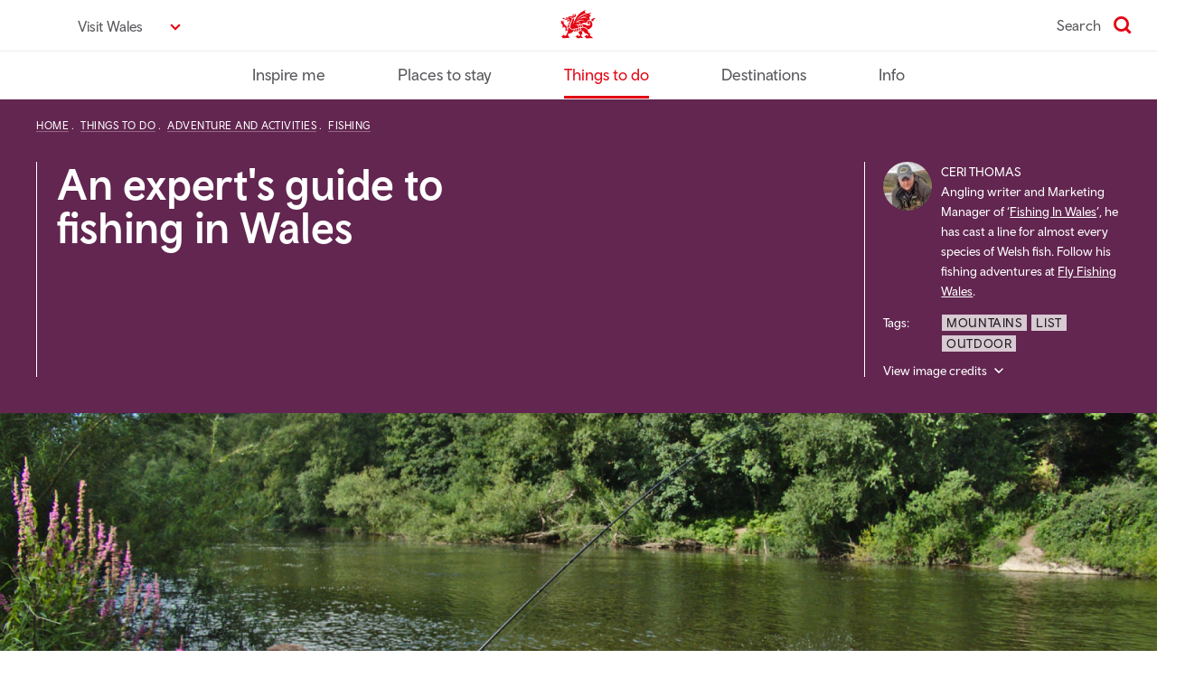

--- FILE ---
content_type: text/html; charset=UTF-8
request_url: https://www.visitwales.com/things-do/adventure-and-activities/fishing/all-you-need-know-about-fishing-wales
body_size: 16342
content:
<!DOCTYPE html>
<html lang="en" dir="ltr" prefix="content: http://purl.org/rss/1.0/modules/content/  dc: http://purl.org/dc/terms/  foaf: http://xmlns.com/foaf/0.1/  og: http://ogp.me/ns#  rdfs: http://www.w3.org/2000/01/rdf-schema#  schema: http://schema.org/  sioc: http://rdfs.org/sioc/ns#  sioct: http://rdfs.org/sioc/types#  skos: http://www.w3.org/2004/02/skos/core#  xsd: http://www.w3.org/2001/XMLSchema# ">
  <head>
    <meta charset="utf-8" />
<meta name="description" content="Ceri Thomas, Marketing Manager of ‘Fishing In Wales’, explains the types of fish and fishing on offer in Wales and where to find out more information." />
<link rel="canonical" href="https://www.visitwales.com/things-do/adventure-and-activities/fishing/all-you-need-know-about-fishing-wales" />
<meta property="og:site_name" content="VisitWales" />
<meta property="og:url" content="https://www.visitwales.com/things-do/adventure-and-activities/fishing/all-you-need-know-about-fishing-wales" />
<meta property="og:title" content="All you need to know about fishing in Wales" />
<meta property="og:description" content="Ceri Thomas, Marketing Manager of ‘Fishing In Wales’, explains the types of fishing on offer in Wales." />
<meta property="og:image" content="https://www.visitwales.com/sites/visit/files/styles/o_herostandard_fullwidth_xl_min_2x/public/media-library/2024-08/Coarse%20fishing.jpg.webp?itok=IWYZayar" />
<meta property="og:image:alt" content="An expert&#039;s guide to fishing in Wales" />
<meta name="twitter:card" content="summary_large_image" />
<meta name="twitter:title" content="All you need to know about fishing in Wales" />
<meta name="twitter:site" content="@visitwales" />
<meta name="twitter:description" content="Ceri Thomas, Marketing Manager of ‘Fishing In Wales’, explains the types of fishing on offer in Wales." />
<meta name="twitter:url" content="https://www.visitwales.com/things-do/adventure-and-activities/fishing/all-you-need-know-about-fishing-wales" />
<meta name="twitter:image:alt" content="An expert&#039;s guide to fishing in Wales" />
<meta name="Generator" content="Drupal 10 (https://www.drupal.org)" />
<meta name="MobileOptimized" content="width" />
<meta name="HandheldFriendly" content="true" />
<meta name="viewport" content="width=device-width, initial-scale=1.0" />
<script type="application/ld+json">{
    "@context": "https://schema.org",
    "@graph": [
        {
            "@type": "Article",
            "@id": "https://www.visitwales.com/things-do/adventure-and-activities/fishing/all-you-need-know-about-fishing-wales",
            "headline": "All you need to know about fishing in Wales",
            "name": "All you need to know about fishing in Wales",
            "about": [
                "Mountains",
                "List",
                "Outdoor"
            ],
            "description": "Ceri Thomas, Marketing Manager of ‘Fishing In Wales’, explains what you can expect from a fishing trip to Wales. Discover the varieties of fishing on offer and where to find out more information.",
            "image": {
                "@type": "ImageObject",
                "representativeOfPage": "True",
                "url": "https://www.visitwales.com/sites/visit/files/styles/o_herostandard_fullwidth_xl_min_1x/public/media-library/2024-08/Coarse%20fishing.jpg.webp?itok=1Ucd8Tim"
            },
            "datePublished": "2020-07-30T11:16:21+0100",
            "dateModified": "2025-08-07T14:12:30+0100",
            "author": {
                "@type": "Person",
                "name": "Ceri Thomas"
            },
            "publisher": {
                "@type": "Organization",
                "name": "VisitWales"
            }
        },
        {
            "@type": "WebPage",
            "@id": "https://www.visitwales.com/things-do/adventure-and-activities/fishing/all-you-need-know-about-fishing-wales",
            "breadcrumb": {
                "@type": "BreadcrumbList",
                "itemListElement": [
                    {
                        "@type": "ListItem",
                        "position": 1,
                        "name": "Home",
                        "item": "https://www.visitwales.com/"
                    },
                    {
                        "@type": "ListItem",
                        "position": 2,
                        "name": "Things to do",
                        "item": "https://www.visitwales.com/things-do"
                    },
                    {
                        "@type": "ListItem",
                        "position": 3,
                        "name": "Adventure and activities",
                        "item": "https://www.visitwales.com/things-do/adventure-and-activities"
                    },
                    {
                        "@type": "ListItem",
                        "position": 4,
                        "name": "Fishing",
                        "item": "https://www.visitwales.com/things-do/adventure-and-activities/fishing"
                    }
                ]
            },
            "description": "Ceri Thomas, Marketing Manager of ‘Fishing In Wales’, explains the types of fishing on offer in Wales.",
            "inLanguage": "English"
        }
    ]
}</script>
<link rel="icon" href="/assets/favicon/favicon.ico" type="image/vnd.microsoft.icon" />
<link rel="alternate" hreflang="en" href="https://www.visitwales.com/things-do/adventure-and-activities/fishing/all-you-need-know-about-fishing-wales" />
<script src="/sites/visit/files/google_tag/primary/google_tag.script.js?t9tcwv" defer></script>

    <title>Fishing in Wales - all you need to know | Visit Wales</title>
    <link rel="stylesheet" media="all" href="/sites/visit/files/css/css_JNU2qGrmJm_fIoQats0LasglYbXc0gMb9zajkzfaPSY.css?delta=0&amp;language=en&amp;theme=cwb_visitwales&amp;include=eJxNykEOAiEMQNELoZzBuHXpflKggWagJW2ReHsTN7r7efl5p-NFRr6ho8VvhgkKVWE2i0XXhH79yXXxXKmTNSxBwTHui7c1kq1ZZHOwtzmOmMAw-K5HljGEYxY5Ce_CrtI76lOpVtT_pVHBG-cm-iA-7QPIzz2B" />
<link rel="stylesheet" media="all" href="/sites/visit/files/css/css_TKTyugPScCL1h2BvhslC42R21wtpmRzlP95zAKsrhGc.css?delta=1&amp;language=en&amp;theme=cwb_visitwales&amp;include=eJxNykEOAiEMQNELoZzBuHXpflKggWagJW2ReHsTN7r7efl5p-NFRr6ho8VvhgkKVWE2i0XXhH79yXXxXKmTNSxBwTHui7c1kq1ZZHOwtzmOmMAw-K5HljGEYxY5Ce_CrtI76lOpVtT_pVHBG-cm-iA-7QPIzz2B" />

    
    <link rel="apple-touch-icon-precomposed" sizes="57x57" href="/assets/favicon/apple-touch-icon-57x57.png" />
    <link rel="apple-touch-icon-precomposed" sizes="114x114" href="/assets/favicon/apple-touch-icon-114x114.png" />
    <link rel="apple-touch-icon-precomposed" sizes="72x72" href="/assets/favicon/apple-touch-icon-72x72.png" />
    <link rel="apple-touch-icon-precomposed" sizes="144x144" href="/assets/favicon/apple-touch-icon-144x144.png" />
    <link rel="apple-touch-icon-precomposed" sizes="60x60" href="/assets/favicon/apple-touch-icon-60x60.png" />
    <link rel="apple-touch-icon-precomposed" sizes="120x120" href="/assets/favicon/apple-touch-icon-120x120.png" />
    <link rel="apple-touch-icon-precomposed" sizes="76x76" href="/assets/favicon/apple-touch-icon-76x76.png" />
    <link rel="apple-touch-icon-precomposed" sizes="152x152" href="/assets/favicon/apple-touch-icon-152x152.png" />
    <link rel="icon" type="image/png" href="/assets/favicon/favicon-196x196.png" sizes="196x196" />
    <link rel="icon" type="image/png" href="/assets/favicon/favicon-96x96.png" sizes="96x96" />
    <link rel="icon" type="image/png" href="/assets/favicon/favicon-32x32.png" sizes="32x32" />
    <link rel="icon" type="image/png" href="/assets/favicon/favicon-16x16.png" sizes="16x16" />
    <link rel="icon" type="image/png" href="/assets/favicon/favicon-128.png" sizes="128x128" />
    <meta name="msapplication-TileColor" content="#FFFFFF" />
    <meta name="msapplication-TileImage" content="mstile-144x144.png" />
    <meta name="msapplication-square70x70logo" content="/assets/favicon/mstile-70x70.png" />
    <meta name="msapplication-square150x150logo" content="/assets/favicon/mstile-150x150.png" />
    <meta name="msapplication-wide310x150logo" content="/assets/favicon/mstile-310x150.png" />
    <meta name="msapplication-square310x310logo" content="/assets/favicon/mstile-310x310.png" />
    <meta http-equiv="X-UA-Compatible" content="IE=edge" />
  </head>
  <body  class="ff__video_animations ff-margintop no-animations">
        <a href="#main-content" class="visually-hidden focusable">
      Skip to main content
    </a>
    <noscript><iframe src="https://www.googletagmanager.com/ns.html?id=GTM-TMH6QR" height="0" width="0" style="display:none;visibility:hidden"></iframe></noscript>
      <div class="dialog-off-canvas-main-canvas" data-off-canvas-main-canvas>
        
<div class="o-important-notification-banner u-grid__item --col-6 --col-md-4 --col-lg-6">
  <div class="o-important-notification-banner__exit-button" data-important-notice-close-trigger>
    <button class="o-important-notification-banner__close_button" tabindex="1" aria-label="Close notice">X</button>
  </div>

  <div class="o-important-notification-banner__content">
    
  </div>
</div>

<header role="banner">
  
  
  
  
      



<div class="o-navigationPrimary">

  <div class="u-container">
    <div class="o-navigationPrimary__topContainer">
            <div class="o-navigationPrimary__languageSwitcher">
        


                                

<div class="m-dropdown__dropdown  m-dropdown  --languageSwitcher --chevron" data-show-label="Visit Wales" data-hide-label="Hide image credits">

  
      


  


<button  type="button" class="a-button --languageSwitcher --chevron m-dropdown__button" data-toggle="m-dropdown__dropdown" aria-haspopup="true" aria-expanded="false" id="id_eb42bc8344ec1c898360a3336f9ab692">
  <span>Visit Wales</span>
</button>
  
  <div class="m-dropdown__dropdownMenu" aria-labelledby="id_eb42bc8344ec1c898360a3336f9ab692">
                            <a class="m-dropdown__dropdownMenuItem
                              --active
              "
            href="https://www.visitwales.com"
            
            
                      >
                  
          <span
            class="m-dropdown__dropdownMenuItemText"

                          lang="en"
                      >
            Visit Wales
          </span>

                  </a>
                                <a class="m-dropdown__dropdownMenuItem
              "
            href="https://www.croeso.cymru/cy"
            
            
                      >
                  
          <span
            class="m-dropdown__dropdownMenuItemText"

                          lang="cy"
                      >
            Croeso Cymru
          </span>

                  </a>
                                <a class="m-dropdown__dropdownMenuItem
              "
            href="https://www.visitwales.com/de"
            
            
                      >
                  
          <span
            class="m-dropdown__dropdownMenuItemText"

                          lang="de"
                      >
            Visit Wales DE
          </span>

                  </a>
                    </div>
</div>
      </div>
      
      <div class="o-navigationPrimary__logo">
        <a href="/" aria-describedby="home-link-desc">
          <span id="home-link-desc" class="u-screenReaderOnly">
            VisitWales home
          </span>
          

<div class="a-icon --logo">
  <i aria-hidden="true" class="a-icon__image"></i></div>
        </a>
      </div>

      
      
              <div class="o-navigationPrimary__search">
          <a href="/search" class="
        o-navigationPrimary__searchLink
              ">
        <span class="u-searchIconLabel">
          Search
        </span>
            

<div class="a-icon --search --red">
  <i aria-hidden="true" class="a-icon__image"></i></div>
          </a>
        </div>
      
          </div>
  </div>
  <div class="o-navigationPrimary__bottomContainer">
    <div class="u-container">
      
<span class="nav-buttons" data-controls-component="o-navigationPrimary__navbar">
      <button class="menu-prev" data-controls-component="o-navigationPrimary__navbar" aria-label="Previous" disabled>
        <svg xmlns="http://www.w3.org/2000/svg" viewBox="0 0 320 512" class="chevron-left">
          <path d="M9.4 233.4c-12.5 12.5-12.5 32.8 0 45.3l192 192c12.5 12.5 32.8 12.5 45.3 0s12.5-32.8 0-45.3L77.3 256 246.6 86.6c12.5-12.5 12.5-32.8 0-45.3s-32.8-12.5-45.3 0l-192 192z"/>
        </svg>
      </button>
      <button class="menu-next" data-controls-component="o-navigationPrimary__navbar" aria-label="Next">
        <svg xmlns="http://www.w3.org/2000/svg" viewBox="0 0 320 512" class="chevron-right">
          <path d="M310.6 233.4c12.5 12.5 12.5 32.8 0 45.3l-192 192c-12.5 12.5-32.8 12.5-45.3 0s-12.5-32.8 0-45.3L242.7 256 73.4 86.6c-12.5-12.5-12.5-32.8 0-45.3s32.8-12.5 45.3 0l192 192z"/>
        </svg>
      </button>
    </span>
      <nav class="o-navigationPrimary__navbar ">
        <ul class="o-navigationPrimary__navbarNav">
                      <li class="
                o-navigationPrimary__navbarItem
                              "><a class="o-navigationPrimary__navbarItemLink" href="/inspire-me">
                  Inspire me
                </a></li>                      <li class="
                o-navigationPrimary__navbarItem
                              "><a class="o-navigationPrimary__navbarItemLink" href="/places-stay">
                  Places to stay
                </a></li>                      <li class="
                o-navigationPrimary__navbarItem
                                  --active
                              "><a class="o-navigationPrimary__navbarItemLink" href="/things-do">
                  Things to do
                </a></li>                      <li class="
                o-navigationPrimary__navbarItem
                              "><a class="o-navigationPrimary__navbarItemLink" href="/destinations">
                  Destinations
                </a></li>                      <li class="
                o-navigationPrimary__navbarItem
                              "><a class="o-navigationPrimary__navbarItemLink" href="/info">
                  Info
                </a></li>                  </ul>
      </nav>
    </div>
  </div>

</div>

  </header>

  




      

  
  
        
        
  


  

    
  


<div class="o-hero --heroStandard     --inverted --penrhynPurple u-componentMargin">

  <div class="o-hero__primary">
    <div class="o-hero__container">

      <div class="u-hero-container u-layout o-hero__layout">
        <div class="u-grid o-hero__grid">

          <div class="u-grid__item --col-6 --col-md-8 --col-lg-12 o-hero__col">
            <div class="o-hero__contentContainer">
              <div class="o-hero__primary">
                <div class="o-hero__primaryCol">
                  
<nav aria-label="breadcrumb" class="a-breadcrumb --light">
    <ol class="a-breadcrumb__items" itemscope itemtype="http://schema.org/BreadcrumbList">
                    <li class="a-breadcrumb__item" itemprop="itemListElement" itemscope itemtype="http://schema.org/ListItem">
            <a class="a-breadcrumb__link" href="/" itemprop="item">
              <span itemprop="name">
                Home
              </span>
            </a>
            <meta itemprop="position" content="1" />
          </li>
                          <li class="a-breadcrumb__item" itemprop="itemListElement" itemscope itemtype="http://schema.org/ListItem">
            <a class="a-breadcrumb__link" href="/things-do" itemprop="item">
              <span itemprop="name">
                Things to do
              </span>
            </a>
            <meta itemprop="position" content="2" />
          </li>
                          <li class="a-breadcrumb__item" itemprop="itemListElement" itemscope itemtype="http://schema.org/ListItem">
            <a class="a-breadcrumb__link" href="/things-do/adventure-and-activities" itemprop="item">
              <span itemprop="name">
                Adventure and activities
              </span>
            </a>
            <meta itemprop="position" content="3" />
          </li>
                          <li class="a-breadcrumb__item" itemprop="itemListElement" itemscope itemtype="http://schema.org/ListItem">
            <a class="a-breadcrumb__link" href="/things-do/adventure-and-activities/fishing" itemprop="item">
              <span itemprop="name">
                Fishing
              </span>
            </a>
            <meta itemprop="position" content="4" />
          </li>
            </ol>
</nav>
                </div>
              </div>
            </div>
          </div><!-- .u-grid__item -->
        </div>
      </div>

      <div class="o-hero__heroSplit">
        <div class="u-hero-container">
          <div class="u-grid">
            <div class="u-grid__item --col-6 --col-md-3 --col-lg-6 --col-xl-6 --col-xxl-6">
              <div class="o-hero__heroSplitContentFirst --standard">
                
<div class="a-articleHeading o-hero__title --border">

    <div class="a-articleHeading__title">
    An expert's guide to fishing in Wales
  </div>
  
  
</div>
              </div>
            </div><!-- .u-grid__item -->

            <div class="o-hero__heroMap u-grid__item --col-1 --col-md-1 --push-md-1 --col-lg-1 --push-lg-1 --push-xl-2 --col-xxl-1 --push-xxl-2">
                            </div><!-- .u-grid__item -->

            <div class="u-grid__item --col-6 --col-md-3  --col-lg-4 --col-xl-3 --col-xxl-3 --keepHeight">
              <div class="o-hero__heroSplitContentSecond">
                                <div class="o-articleHeroMeta ">
                                      <div class="o-articleHeroMeta__author">
                      

<div class="a-articleAuthor --light">
      <div class="a-articleAuthor__col">
      <div class="a-articleAuthor__image">
        
    <picture class="a-responsiveImage --light">
                          <source media="(min-width: 768px)"
                srcset="/sites/visit/files/styles/m_articleauthor_md_min_1x/public/Ceri%20Thomas%20-%20Bio%20Pic%20%281%29%20%281%29.jpg.webp?itok=nxuOGlKq 1x, /sites/visit/files/styles/m_articleauthor_md_min_2x/public/Ceri%20Thomas%20-%20Bio%20Pic%20%281%29%20%281%29.jpg.webp?itok=xtIos4Td 2x, /sites/visit/files/styles/m_articleauthor_md_min_3x/public/Ceri%20Thomas%20-%20Bio%20Pic%20%281%29%20%281%29.jpg.webp?itok=zt8zjVY3 3x" >
            <img
        class="lazyload"
        src="/sites/visit/files/styles/m_articleauthor_1x/public/Ceri%20Thomas%20-%20Bio%20Pic%20%281%29%20%281%29.jpg.webp?itok=TN7OU9RX"
        srcset="/sites/visit/files/styles/m_articleauthor_1x/public/Ceri%20Thomas%20-%20Bio%20Pic%20%281%29%20%281%29.jpg.webp?itok=TN7OU9RX 1x, /sites/visit/files/styles/m_articleauthor_2x/public/Ceri%20Thomas%20-%20Bio%20Pic%20%281%29%20%281%29.jpg.webp?itok=oMhVpulc 2x, /sites/visit/files/styles/m_articleauthor_3x/public/Ceri%20Thomas%20-%20Bio%20Pic%20%281%29%20%281%29.jpg.webp?itok=BnAjotuW 3x"
        alt="A man holding a small fish by a lake."
      >
      </picture>
      </div>
    </div><!-- .col -->
  
  <div class="a-articleAuthor__col">
      <p class="a-articleAuthor__name">
      
             <span class="a-articleAuthor__author">Ceri Thomas</span>
          </p>
  
      <p class="a-articleAuthor__label">
        <span><span><span>Angling writer and Marketing Manager of ‘<a href="https://fishingwales.net/" target="_blank">Fishing In Wales</a>’, he has cast a line for almost every species of Welsh fish. Follow his fishing adventures at&nbsp;</span></span></span><a href="https://flyfishingwales.co.uk/" target="_blank">Fly Fishing Wales</a><span><span><span>.</span></span></span>
    </p>
    </div><!-- .col -->

</div>
                    </div>
                  
                  
                  
                  <div class="o-articleHeroMeta__topics">
                    

    
<div class="o-topic --light">

  
  
  
    <div class="o-topic__container">
    <h2 class="o-topic__title">Tags:</h2>

    <ul class="o-topic__list">
          <li class="o-topic__item">
        


<div class="m-tag --light">

  <a class="m-tag__tag"
          href="/geography/mountains"
        >
    
          <span class="m-tag__tagText">Mountains</span>
    
    
        </a>

</div>
      </li>
          <li class="o-topic__item">
        


<div class="m-tag --light">

  <a class="m-tag__tag"
          href="/list"
        >
    
          <span class="m-tag__tagText">List</span>
    
    
        </a>

</div>
      </li>
          <li class="o-topic__item">
        


<div class="m-tag --light">

  <a class="m-tag__tag"
          href="/outdoor"
        >
    
          <span class="m-tag__tagText">Outdoor</span>
    
    
        </a>

</div>
      </li>
        </ul>
  </div>
  
</div>
                                          




<div class="m-dropdown__dropdown  m-dropdown  --chevron --heroCredits --heroCredits__standard --light" data-show-label="View image credits" data-hide-label="Hide image credits">

  
      


  


<button  type="button" class="a-button --chevron --heroCredits --heroCredits__standard --light m-dropdown__button" data-toggle="m-dropdown__dropdown" aria-haspopup="true" aria-expanded="false" id="id_3f2c9a0c9b1019fdc9eb3cba1cba5c18">
  <span>View image credits</span>
</button>
  
  <div class="m-dropdown__dropdownMenu" aria-labelledby="id_3f2c9a0c9b1019fdc9eb3cba1cba5c18">
          <p>© Ceri Thomas</p>

      </div>
</div>
                                      </div>
                                  </div>
              </div>
            </div><!-- .u-grid__item -->

          </div><!-- .u-grid -->
        </div>
      </div>

    </div>
  </div>

  <div class="hero-image-wrapper">
      
    <picture class="a-responsiveImage --heroStandard     --inverted --penrhynPurple">
                          <source media="(min-width: 1280px)"
                srcset="/sites/visit/files/styles/o_herostandard_fullwidth_xl_min_1x/public/media-library/2024-08/Coarse%20fishing.jpg.webp?itok=1Ucd8Tim 1x, /sites/visit/files/styles/o_herostandard_fullwidth_xl_min_2x/public/media-library/2024-08/Coarse%20fishing.jpg.webp?itok=IWYZayar 2x" >
                      <source media="(min-width: 1024px)"
                srcset="/sites/visit/files/styles/o_herostandard_fullwidth_lg_min_1x/public/media-library/2024-08/Coarse%20fishing.jpg.webp?itok=tu1CeW2x 1x, /sites/visit/files/styles/o_herostandard_fullwidth_lg_min_2x/public/media-library/2024-08/Coarse%20fishing.jpg.webp?itok=1dMX4kcO 2x" >
                      <source media="(min-width: 768px)"
                srcset="/sites/visit/files/styles/o_herostandard_fullwidth_md_min_1x/public/media-library/2024-08/Coarse%20fishing.jpg.webp?itok=Rszf4yWb 1x, /sites/visit/files/styles/o_herostandard_fullwidth_md_min_2x/public/media-library/2024-08/Coarse%20fishing.jpg.webp?itok=BH_90Z9f 2x, /sites/visit/files/styles/o_herostandard_fullwidth_md_min_3x/public/media-library/2024-08/Coarse%20fishing.jpg.webp?itok=8EnbFcdI 3x" >
            <img
        class="lazyload"
        src="/sites/visit/files/styles/o_herostandard_fullwidth_1x/public/media-library/2024-08/Coarse%20fishing.jpg.webp?itok=TARjbpXA"
        srcset="/sites/visit/files/styles/o_herostandard_fullwidth_1x/public/media-library/2024-08/Coarse%20fishing.jpg.webp?itok=TARjbpXA 1x, /sites/visit/files/styles/o_herostandard_fullwidth_2x/public/media-library/2024-08/Coarse%20fishing.jpg.webp?itok=_4P6jNcN 2x, /sites/visit/files/styles/o_herostandard_fullwidth_3x/public/media-library/2024-08/Coarse%20fishing.jpg.webp?itok=BUQhjYs9 3x"
        alt="A man fishing in a river."
      >
      </picture>
            <div class="u-grid image-description-wrapper">
        <div class="u-grid__item --col-6 --col-md-6 --col-lg-10 --col-xl-8">
          <div class="a-mediaOverlay --bottom --fullWidth">
            <i aria-hidden="true" class="a-mediaOverlay__gradient"></i>
          </div>
          <span class="image-description"><p>Coarse fishing in Wales, River Wye</p></span>
        </div>
      </div>
      </div>

        <div class="u-hero-container">
      <div class="u-grid">
        <div class="u-grid__item --col-6 --col-md-6 --push-md-1 --col-lg-10 --push-lg-1 --col-xl-8 --push-xl-2">
          <div class="o-hero__intro">
          <h1>All you need to know about fishing in Wales</h1><p><strong>Ceri Thomas</strong>, Marketing Manager of ‘Fishing In Wales’, explains what you can expect from a fishing trip to Wales. Discover the varieties of fishing on offer and where to find out more information.</p>
          </div>
        </div>
      </div>
    </div>
    </div>






<div class="u-container u-layout">
  
  
  

  <main role="main">
    <a id="main-content" tabindex="-1"></a>
    <div class="u-layout__content">
              
      
          <div data-drupal-messages-fallback class="hidden"></div>
<div id="block-mainpagecontent">
  
    
      <article about="/things-do/adventure-and-activities/fishing/all-you-need-know-about-fishing-wales" typeof="schema:Article">

  
      <span property="schema:name" content="All you need to know about fishing in Wales" class="hidden"></span>


  
  <div>
    
      <div  >
      

  

<div class="m-articleContent u-grid">
  <div class="u-grid__item --col-6 --push-md-1 --col-md-6 --push-lg-1 --col-lg-10 --push-xl-2 --col-xl-8">
        
<div class="a-wysiwyg u-componentMargin">
  <p>For the visiting angler, Wales has some of the best fishing opportunities in the UK. Our dramatic coastlines, beautiful rivers and wild lakes are the perfect places to wet a line in unspoilt scenery, and there are dozens of fish species to aim for, whatever time of year you visit. Whatever you fish for, here in Wales we have it covered.</p>
</div>

    </div>
</div>



    </div>
      <div  >
      
 



  

<div class="m-articleContent u-grid">
  <div class="u-grid__item --col-6 --push-md-1 --col-md-6 --push-lg-1 --col-lg-10 --push-xl-2 --col-xl-8">
    
      
<div class="o-articleVideoInline u-componentMargin">
      
<div class="a-videoEmbed">
  <div class="a-videoEmbed__videoHolder">
    <div class="a-videoEmbed__videoEmbed">
      <iframe width="200" height="113" src="https://www.youtube.com/embed/rtUu3ViCPi4?feature=oembed&enablejsapi=1" frameborder="0" allow="accelerometer; autoplay; clipboard-write; encrypted-media; gyroscope; picture-in-picture; web-share" referrerpolicy="strict-origin-when-cross-origin" allowfullscreen title="Welcome to Fishing in Wales! Croeso i Pysgota yng Nghymru!"></iframe>
    </div>
  </div>
</div>
  
          

<div class="m-mediaFooter">
  <div class="m-mediaFooter__footnoteLeftBorder">
    <div class="m-mediaFooter__footnoteLeft  ">
              <div class="m-mediaFooter__description">
          
            <div  >
        <p>Overview of fishing in Wales</p>
      </div>
      
        </div>
                </div>
  </div>

  </div>
  </div>

          </div>
</div>


    </div>
      <div  >
      

  

<div class="m-articleContent --subHeading u-grid">
  <div class="u-grid__item --col-6 --push-md-1 --col-md-6 --push-lg-1 --col-lg-10 --push-xl-2 --col-xl-8">
        
<div class="a-articleSubheading --subHeading">
  <h2>What sort of fishing does Wales have?</h2>
</div>
    </div>
</div>


    </div>
      <div  >
      

  

<div class="m-articleContent u-grid">
  <div class="u-grid__item --col-6 --push-md-1 --col-md-6 --push-lg-1 --col-lg-10 --push-xl-2 --col-xl-8">
        
<div class="a-wysiwyg u-componentMargin">
  <p>Wales has excellent game fishing, coarse fishing and sea fishing – something for everyone!</p>
</div>

    </div>
</div>



    </div>
      <div  >
      

  

<div class="m-articleContent --subHeading u-grid">
  <div class="u-grid__item --col-6 --push-md-1 --col-md-6 --push-lg-1 --col-lg-10 --push-xl-2 --col-xl-8">
        
<div class="a-articleSubheading --subHeading">
  <h2>Game fishing</h2>
</div>
    </div>
</div>


    </div>
      <div  >
      

  

<div class="m-articleContent u-grid">
  <div class="u-grid__item --col-6 --push-md-1 --col-md-6 --push-lg-1 --col-lg-10 --push-xl-2 --col-xl-8">
        
<div class="a-wysiwyg u-componentMargin">
  <p>Wales has some of the best game fishing to be found in the UK, especially for fly fishers looking for wild fish in wild places.</p>
</div>

    </div>
</div>



    </div>
      <div  >
      

  

<div class="m-articleContent --subHeading u-grid">
  <div class="u-grid__item --col-6 --push-md-1 --col-md-6 --push-lg-1 --col-lg-10 --push-xl-2 --col-xl-8">
        
<div class="a-articleSubheading --subHeading">
  <h3>Game fishing: river fishing</h3>
</div>
    </div>
</div>


    </div>
      <div  >
      

  

<div class="m-articleContent u-grid">
  <div class="u-grid__item --col-6 --push-md-1 --col-md-6 --push-lg-1 --col-lg-10 --push-xl-2 --col-xl-8">
        
<div class="a-wysiwyg u-componentMargin">
  <p>Wales is renowned for its game fishing rivers. Thanks to our hills, valleys and mountains Wales has hundreds of rivers and streams, which run fast and cold. These are ideal habitat for game fish such as our native brown trout, sea trout (known locally as sewin) and salmon. In fact, most rivers and streams in Wales will have game fish in them, with the chance of catching a fish of a lifetime. Another draw are grayling – these highly prized members of the game fish family can be found in prolific numbers in several Welsh rivers.</p>
</div>

    </div>
</div>



    </div>
      <div  >
      



  

<div class="m-articleContent u-grid">
  <div class="u-grid__item --col-6 --col-md-8 --push-lg-1 --col-lg-10 --push-xl-0 --col-xl-12">
                    
                    
            







<style>
  @media (min-width: 1280px) {
    .image-dc75e4b2d69512cbc554d6071131dc72 {
      aspect-ratio: 1500/845;
    }
  }
  @media (min-width: 1024px) {
    .image-dc75e4b2d69512cbc554d6071131dc72 {
      aspect-ratio: 980/553;
    }
  }
  @media (min-width: 768px){
    .image-dc75e4b2d69512cbc554d6071131dc72 {
      aspect-ratio: 938/533;
    }
  }
</style>


<div class="o-articleImage u-componentMargin">
  <div class="o-articleImage__container">
    <div class="o-articleImage__image_container">
      <div class="o-articleImage__image ">
                              
    <picture class="a-responsiveImage image-dc75e4b2d69512cbc554d6071131dc72">
                          <source media="(min-width: 1280px)"
                srcset="/sites/visit/files/styles/o_articleimage_medium__16_9_xl_min_1x/public/media-library/2024-08/Game%20fishing%20river.jpg.webp?itok=cPBd2YvL 1x, /sites/visit/files/styles/o_articleimage_medium__16_9_xl_min_2x/public/media-library/2024-08/Game%20fishing%20river.jpg.webp?itok=sS69TWE0 2x" >
                      <source media="(min-width: 1024px)"
                srcset="/sites/visit/files/styles/o_articleimage_medium__16_9_lg_min_1x/public/media-library/2024-08/Game%20fishing%20river.jpg.webp?itok=hC75e0Ed 1x, /sites/visit/files/styles/o_articleimage_medium__16_9_lg_min_2x/public/media-library/2024-08/Game%20fishing%20river.jpg.webp?itok=hfeGE7S4 2x" >
                      <source media="(min-width: 768px)"
                srcset="/sites/visit/files/styles/o_articleimage_medium__16_9_md_min_1x/public/media-library/2024-08/Game%20fishing%20river.jpg.webp?itok=PVe4nhmL 1x, /sites/visit/files/styles/o_articleimage_medium__16_9_md_min_2x/public/media-library/2024-08/Game%20fishing%20river.jpg.webp?itok=OfI__8f- 2x, /sites/visit/files/styles/o_articleimage_medium__16_9_md_min_3x/public/media-library/2024-08/Game%20fishing%20river.jpg.webp?itok=jFZezFjs 3x" >
            <img
        class="lazyload"
        src="/sites/visit/files/styles/o_articleimage_medium__16_9_1x/public/media-library/2024-08/Game%20fishing%20river.jpg.webp?itok=oPB5AldU"
        srcset="/sites/visit/files/styles/o_articleimage_medium__16_9_1x/public/media-library/2024-08/Game%20fishing%20river.jpg.webp?itok=oPB5AldU 1x, /sites/visit/files/styles/o_articleimage_medium__16_9_2x/public/media-library/2024-08/Game%20fishing%20river.jpg.webp?itok=2n8gh4YX 2x, /sites/visit/files/styles/o_articleimage_medium__16_9_3x/public/media-library/2024-08/Game%20fishing%20river.jpg.webp?itok=l2YjnPQj 3x"
        alt="A man fishing in a river."
      >
      </picture>
                        </div>
    </div>
          
    
<div class="m-mediaFooter">
  <div class="m-mediaFooter__footnoteLeftBorder">
    <div class="m-mediaFooter__footnoteLeft  --border">
              <div class="m-mediaFooter__description">
          <p>Trout fishing on the River Ebbw, South Wales</p>
        </div>
                </div>
  </div>

          <div class="m-mediaFooter__footnoteRight">
      




<div class="m-dropdown__dropdown  m-dropdown  --imageCredit" data-show-label="View Credits" data-hide-label="Hide image credits">

  
      


  


<button  type="button" class="a-button --imageCredit m-dropdown__button" data-toggle="m-dropdown__dropdown" aria-haspopup="true" aria-expanded="false" id="id_b02473992837664f49ce8722eefcafa5">
  <span>View Credits</span>
</button>
  
  <div class="m-dropdown__dropdownMenu" aria-labelledby="id_b02473992837664f49ce8722eefcafa5">
                            
          <span
            class="m-dropdown__dropdownMenuItemText"

                      >
            <p>© Ceri Thomas</p>

          </span>

                    </div>
</div>
    </div>
  </div>
      </div>
</div>

        </div>
</div>


    </div>
      <div  >
      

  

<div class="m-articleContent --subHeading u-grid">
  <div class="u-grid__item --col-6 --push-md-1 --col-md-6 --push-lg-1 --col-lg-10 --push-xl-2 --col-xl-8">
        
<div class="a-articleSubheading --subHeading">
  <h3>Game fishing: lake fishing</h3>
</div>
    </div>
</div>


    </div>
      <div  >
      

  

<div class="m-articleContent u-grid">
  <div class="u-grid__item --col-6 --push-md-1 --col-md-6 --push-lg-1 --col-lg-10 --push-xl-2 --col-xl-8">
        
<div class="a-wysiwyg u-componentMargin">
  <p>Let’s not forget our game fishing lakes. Wales has over 500 of them – including dramatic glacial mountain lakes (llynnoedd) and wild windswept reservoirs. Almost all of them hold stunning wild brown trout and many of them are stocked with hard fighting rainbow trout, which thrive in the cool oxygenated water. We also have plenty of small stillwater fisheries, which are well stocked with specimen trout and have excellent facilities on-site.&nbsp;</p>

<p>Find out more about&nbsp;<a href="https://fishingwales.net/game-fishing/" target="_blank">game fishing in Wales</a>.</p>
</div>

    </div>
</div>



    </div>
      <div  >
      



  

<div class="m-articleContent u-grid">
  <div class="u-grid__item --col-6 --col-md-8 --push-lg-1 --col-lg-10 --push-xl-0 --col-xl-12">
                    
                    
            







<style>
  @media (min-width: 1280px) {
    .image-c07b4152ece562e2329a8875175047b0 {
      aspect-ratio: 1500/845;
    }
  }
  @media (min-width: 1024px) {
    .image-c07b4152ece562e2329a8875175047b0 {
      aspect-ratio: 980/553;
    }
  }
  @media (min-width: 768px){
    .image-c07b4152ece562e2329a8875175047b0 {
      aspect-ratio: 938/533;
    }
  }
</style>


<div class="o-articleImage u-componentMargin">
  <div class="o-articleImage__container">
    <div class="o-articleImage__image_container">
      <div class="o-articleImage__image ">
                              
    <picture class="a-responsiveImage image-c07b4152ece562e2329a8875175047b0">
                          <source media="(min-width: 1280px)"
                srcset="/sites/visit/files/styles/o_articleimage_medium__16_9_xl_min_1x/public/media-library/2020-07/Game%20fishing%20lake-small.jpg.webp?itok=bcLFUfF5 1x, /sites/visit/files/styles/o_articleimage_medium__16_9_xl_min_2x/public/media-library/2020-07/Game%20fishing%20lake-small.jpg.webp?itok=Yl_pfIZE 2x" >
                      <source media="(min-width: 1024px)"
                srcset="/sites/visit/files/styles/o_articleimage_medium__16_9_lg_min_1x/public/media-library/2020-07/Game%20fishing%20lake-small.jpg.webp?itok=Wz7tM9Ky 1x, /sites/visit/files/styles/o_articleimage_medium__16_9_lg_min_2x/public/media-library/2020-07/Game%20fishing%20lake-small.jpg.webp?itok=JVtUICPX 2x" >
                      <source media="(min-width: 768px)"
                srcset="/sites/visit/files/styles/o_articleimage_medium__16_9_md_min_1x/public/media-library/2020-07/Game%20fishing%20lake-small.jpg.webp?itok=Gz5H7c-P 1x, /sites/visit/files/styles/o_articleimage_medium__16_9_md_min_2x/public/media-library/2020-07/Game%20fishing%20lake-small.jpg.webp?itok=O6ff_i8V 2x, /sites/visit/files/styles/o_articleimage_medium__16_9_md_min_3x/public/media-library/2020-07/Game%20fishing%20lake-small.jpg.webp?itok=GfbvfhNW 3x" >
            <img
        class="lazyload"
        src="/sites/visit/files/styles/o_articleimage_medium__16_9_1x/public/media-library/2020-07/Game%20fishing%20lake-small.jpg.webp?itok=H0HI-Mwj"
        srcset="/sites/visit/files/styles/o_articleimage_medium__16_9_1x/public/media-library/2020-07/Game%20fishing%20lake-small.jpg.webp?itok=H0HI-Mwj 1x, /sites/visit/files/styles/o_articleimage_medium__16_9_2x/public/media-library/2020-07/Game%20fishing%20lake-small.jpg.webp?itok=J2gluXb0 2x, /sites/visit/files/styles/o_articleimage_medium__16_9_3x/public/media-library/2020-07/Game%20fishing%20lake-small.jpg.webp?itok=YDvs6cHs 3x"
        alt="A man fishing in a lake."
      >
      </picture>
                        </div>
    </div>
          
    
<div class="m-mediaFooter">
  <div class="m-mediaFooter__footnoteLeftBorder">
    <div class="m-mediaFooter__footnoteLeft  --border">
              <div class="m-mediaFooter__description">
          <p>Fly fishing on Llynnau Gamallt, Eryri, North Wales</p>
        </div>
                </div>
  </div>

          <div class="m-mediaFooter__footnoteRight">
      




<div class="m-dropdown__dropdown  m-dropdown  --imageCredit" data-show-label="View Credits" data-hide-label="Hide image credits">

  
      


  


<button  type="button" class="a-button --imageCredit m-dropdown__button" data-toggle="m-dropdown__dropdown" aria-haspopup="true" aria-expanded="false" id="id_984a6c9d1491f80d47a17eed5ee04236">
  <span>View Credits</span>
</button>
  
  <div class="m-dropdown__dropdownMenu" aria-labelledby="id_984a6c9d1491f80d47a17eed5ee04236">
                            
          <span
            class="m-dropdown__dropdownMenuItemText"

                      >
            <p>© Ceri Thomas</p>

          </span>

                    </div>
</div>
    </div>
  </div>
      </div>
</div>

        </div>
</div>


    </div>
      <div  >
      

  

<div class="m-articleContent --subHeading u-grid">
  <div class="u-grid__item --col-6 --push-md-1 --col-md-6 --push-lg-1 --col-lg-10 --push-xl-2 --col-xl-8">
        
<div class="a-articleSubheading --subHeading">
  <h2>Sea fishing in Wales</h2>
</div>
    </div>
</div>


    </div>
      <div  >
      

  

<div class="m-articleContent u-grid">
  <div class="u-grid__item --col-6 --push-md-1 --col-md-6 --push-lg-1 --col-lg-10 --push-xl-2 --col-xl-8">
        
<div class="a-wysiwyg u-componentMargin">
  <p>Surrounded by sea on three sides, you are never far from salt water in Wales. As to be expected, our sea fishing is simply fantastic.</p>
</div>

    </div>
</div>



    </div>
      <div  >
      

  

<div class="m-articleContent --subHeading u-grid">
  <div class="u-grid__item --col-6 --push-md-1 --col-md-6 --push-lg-1 --col-lg-10 --push-xl-2 --col-xl-8">
        
<div class="a-articleSubheading --subHeading">
  <h3>Sea fishing: shore fishing</h3>
</div>
    </div>
</div>


    </div>
      <div  >
      

  

<div class="m-articleContent u-grid">
  <div class="u-grid__item --col-6 --push-md-1 --col-md-6 --push-lg-1 --col-lg-10 --push-xl-2 --col-xl-8">
        
<div class="a-wysiwyg u-componentMargin">
  <p>Wales has a huge variety of sea fishing marks from the shore. From surf beaches and harbours, to rocky headlands and dramatic estuaries, our diverse sea fishing allows you to target multiple species such as bass, cod, pollack, wrasse, smooth-hound, flatfish, rays, bull-huss and even shark. What’s more our sea fishing from the shore is free.</p>
</div>

    </div>
</div>



    </div>
      <div  >
      



  

<div class="m-articleContent u-grid">
  <div class="u-grid__item --col-6 --col-md-8 --push-lg-1 --col-lg-10 --push-xl-0 --col-xl-12">
                    
                    
            







<style>
  @media (min-width: 1280px) {
    .image-2e36bee34d936df1e2a557c3848c162a {
      aspect-ratio: 1500/845;
    }
  }
  @media (min-width: 1024px) {
    .image-2e36bee34d936df1e2a557c3848c162a {
      aspect-ratio: 980/553;
    }
  }
  @media (min-width: 768px){
    .image-2e36bee34d936df1e2a557c3848c162a {
      aspect-ratio: 938/533;
    }
  }
</style>


<div class="o-articleImage u-componentMargin">
  <div class="o-articleImage__container">
    <div class="o-articleImage__image_container">
      <div class="o-articleImage__image ">
                              
    <picture class="a-responsiveImage image-2e36bee34d936df1e2a557c3848c162a">
                          <source media="(min-width: 1280px)"
                srcset="/sites/visit/files/styles/o_articleimage_medium__16_9_xl_min_1x/public/media-library/2020-07/Sea%20fishing%20shore-small.jpg.webp?itok=f91MKCx5 1x, /sites/visit/files/styles/o_articleimage_medium__16_9_xl_min_2x/public/media-library/2020-07/Sea%20fishing%20shore-small.jpg.webp?itok=S_NNajZq 2x" >
                      <source media="(min-width: 1024px)"
                srcset="/sites/visit/files/styles/o_articleimage_medium__16_9_lg_min_1x/public/media-library/2020-07/Sea%20fishing%20shore-small.jpg.webp?itok=ISZkFjV_ 1x, /sites/visit/files/styles/o_articleimage_medium__16_9_lg_min_2x/public/media-library/2020-07/Sea%20fishing%20shore-small.jpg.webp?itok=ewero6hH 2x" >
                      <source media="(min-width: 768px)"
                srcset="/sites/visit/files/styles/o_articleimage_medium__16_9_md_min_1x/public/media-library/2020-07/Sea%20fishing%20shore-small.jpg.webp?itok=h1u2vNA7 1x, /sites/visit/files/styles/o_articleimage_medium__16_9_md_min_2x/public/media-library/2020-07/Sea%20fishing%20shore-small.jpg.webp?itok=1Lkg-O4- 2x, /sites/visit/files/styles/o_articleimage_medium__16_9_md_min_3x/public/media-library/2020-07/Sea%20fishing%20shore-small.jpg.webp?itok=QSP5sRxh 3x" >
            <img
        class="lazyload"
        src="/sites/visit/files/styles/o_articleimage_medium__16_9_1x/public/media-library/2020-07/Sea%20fishing%20shore-small.jpg.webp?itok=e4EPbZ1k"
        srcset="/sites/visit/files/styles/o_articleimage_medium__16_9_1x/public/media-library/2020-07/Sea%20fishing%20shore-small.jpg.webp?itok=e4EPbZ1k 1x, /sites/visit/files/styles/o_articleimage_medium__16_9_2x/public/media-library/2020-07/Sea%20fishing%20shore-small.jpg.webp?itok=LAtJh5Ip 2x, /sites/visit/files/styles/o_articleimage_medium__16_9_3x/public/media-library/2020-07/Sea%20fishing%20shore-small.jpg.webp?itok=lJUuphIY 3x"
        alt="A woman fishing off rocks into the sea."
      >
      </picture>
                        </div>
    </div>
          
    
<div class="m-mediaFooter">
  <div class="m-mediaFooter__footnoteLeftBorder">
    <div class="m-mediaFooter__footnoteLeft  --border">
              <div class="m-mediaFooter__description">
          <p>Rock fishing on the Pembrokeshire coast, West Wales</p>
        </div>
                </div>
  </div>

          <div class="m-mediaFooter__footnoteRight">
      




<div class="m-dropdown__dropdown  m-dropdown  --imageCredit" data-show-label="View Credits" data-hide-label="Hide image credits">

  
      


  


<button  type="button" class="a-button --imageCredit m-dropdown__button" data-toggle="m-dropdown__dropdown" aria-haspopup="true" aria-expanded="false" id="id_96b0b694f68069e21f286dec19a332ef">
  <span>View Credits</span>
</button>
  
  <div class="m-dropdown__dropdownMenu" aria-labelledby="id_96b0b694f68069e21f286dec19a332ef">
                            
          <span
            class="m-dropdown__dropdownMenuItemText"

                      >
            <p>©&nbsp;Dave Lewis</p>

          </span>

                    </div>
</div>
    </div>
  </div>
      </div>
</div>

        </div>
</div>


    </div>
      <div  >
      

  

<div class="m-articleContent --subHeading u-grid">
  <div class="u-grid__item --col-6 --push-md-1 --col-md-6 --push-lg-1 --col-lg-10 --push-xl-2 --col-xl-8">
        
<div class="a-articleSubheading --subHeading">
  <h3>Sea fishing: boat fishing</h3>
</div>
    </div>
</div>


    </div>
      <div  >
      

  

<div class="m-articleContent u-grid">
  <div class="u-grid__item --col-6 --push-md-1 --col-md-6 --push-lg-1 --col-lg-10 --push-xl-2 --col-xl-8">
        
<div class="a-wysiwyg u-componentMargin">
  <p>With so many coastal towns, Wales has excellent boat fishing thanks to charter boat skippers, who offer their services on a for hire basis, often including fishing tackle and bait. A day out with a Welsh skipper will be a day to remember. Whether it’s fun fishing with the family for mackerel, or a session chasing huge sharks and conger eels, Wales has some of the best boat fishing in Britain.<br>
<br>
Find out more about <a href="https://fishingwales.net/sea-fishing/" target="_blank">sea fishing in Wales</a>.</p>
</div>

    </div>
</div>



    </div>
      <div  >
      

  

<div class="m-articleContent --subHeading u-grid">
  <div class="u-grid__item --col-6 --push-md-1 --col-md-6 --push-lg-1 --col-lg-10 --push-xl-2 --col-xl-8">
        
<div class="a-articleSubheading --subHeading">
  <h2>Coarse fishing</h2>
</div>
    </div>
</div>


    </div>
      <div  >
      

  

<div class="m-articleContent u-grid">
  <div class="u-grid__item --col-6 --push-md-1 --col-md-6 --push-lg-1 --col-lg-10 --push-xl-2 --col-xl-8">
        
<div class="a-wysiwyg u-componentMargin">
  <p>Wales has superb coarse fishing opportunities, with hundreds of fisheries and large lakes that offer great angling.</p>
</div>

    </div>
</div>



    </div>
      <div  >
      

  

<div class="m-articleContent --subHeading u-grid">
  <div class="u-grid__item --col-6 --push-md-1 --col-md-6 --push-lg-1 --col-lg-10 --push-xl-2 --col-xl-8">
        
<div class="a-articleSubheading --subHeading">
  <h3>Coarse fishing: lake fishing&nbsp;</h3>
</div>
    </div>
</div>


    </div>
      <div  >
      

  

<div class="m-articleContent u-grid">
  <div class="u-grid__item --col-6 --push-md-1 --col-md-6 --push-lg-1 --col-lg-10 --push-xl-2 --col-xl-8">
        
<div class="a-wysiwyg u-componentMargin">
  <p>Small stillwater fishery lakes and ponds can be found all over Wales. These are stocked with coarse fish such as specimen carp, bream, tench, roach and perch. We also have lots of large reservoirs and natural lakes that offer fantastic angling for coarse fish, especially for big bags of bream and monster pike. Many of our coarse fisheries have accommodation available on site and are close to visitor hot-spots.</p>
</div>

    </div>
</div>



    </div>
      <div  >
      



  

<div class="m-articleContent u-grid">
  <div class="u-grid__item --col-6 --col-md-8 --push-lg-1 --col-lg-10 --push-xl-0 --col-xl-12">
                    
                    
            







<style>
  @media (min-width: 1280px) {
    .image-8ece71cd665f8967543e598a702a609d {
      aspect-ratio: 1500/845;
    }
  }
  @media (min-width: 1024px) {
    .image-8ece71cd665f8967543e598a702a609d {
      aspect-ratio: 980/553;
    }
  }
  @media (min-width: 768px){
    .image-8ece71cd665f8967543e598a702a609d {
      aspect-ratio: 938/533;
    }
  }
</style>


<div class="o-articleImage u-componentMargin">
  <div class="o-articleImage__container">
    <div class="o-articleImage__image_container">
      <div class="o-articleImage__image ">
                              
    <picture class="a-responsiveImage image-8ece71cd665f8967543e598a702a609d">
                          <source media="(min-width: 1280px)"
                srcset="/sites/visit/files/styles/o_articleimage_medium__16_9_xl_min_1x/public/media-library/2024-08/Coarse%20fishing.jpg.webp?itok=AavWefc- 1x, /sites/visit/files/styles/o_articleimage_medium__16_9_xl_min_2x/public/media-library/2024-08/Coarse%20fishing.jpg.webp?itok=joPiVAq3 2x" >
                      <source media="(min-width: 1024px)"
                srcset="/sites/visit/files/styles/o_articleimage_medium__16_9_lg_min_1x/public/media-library/2024-08/Coarse%20fishing.jpg.webp?itok=mgqpLJqX 1x, /sites/visit/files/styles/o_articleimage_medium__16_9_lg_min_2x/public/media-library/2024-08/Coarse%20fishing.jpg.webp?itok=Gb3f_8iX 2x" >
                      <source media="(min-width: 768px)"
                srcset="/sites/visit/files/styles/o_articleimage_medium__16_9_md_min_1x/public/media-library/2024-08/Coarse%20fishing.jpg.webp?itok=0QBocLbJ 1x, /sites/visit/files/styles/o_articleimage_medium__16_9_md_min_2x/public/media-library/2024-08/Coarse%20fishing.jpg.webp?itok=W0iXA6Qc 2x, /sites/visit/files/styles/o_articleimage_medium__16_9_md_min_3x/public/media-library/2024-08/Coarse%20fishing.jpg.webp?itok=H3_zdu_e 3x" >
            <img
        class="lazyload"
        src="/sites/visit/files/styles/o_articleimage_medium__16_9_1x/public/media-library/2024-08/Coarse%20fishing.jpg.webp?itok=Kr3_igj7"
        srcset="/sites/visit/files/styles/o_articleimage_medium__16_9_1x/public/media-library/2024-08/Coarse%20fishing.jpg.webp?itok=Kr3_igj7 1x, /sites/visit/files/styles/o_articleimage_medium__16_9_2x/public/media-library/2024-08/Coarse%20fishing.jpg.webp?itok=ldeaDgmp 2x, /sites/visit/files/styles/o_articleimage_medium__16_9_3x/public/media-library/2024-08/Coarse%20fishing.jpg.webp?itok=wgu7U2rT 3x"
        alt="A man fishing in a river."
      >
      </picture>
                        </div>
    </div>
          
    
<div class="m-mediaFooter">
  <div class="m-mediaFooter__footnoteLeftBorder">
    <div class="m-mediaFooter__footnoteLeft  --border">
              <div class="m-mediaFooter__description">
          <p>Coarse fishing in Wales, River Wye, South Wales</p>
        </div>
                </div>
  </div>

          <div class="m-mediaFooter__footnoteRight">
      




<div class="m-dropdown__dropdown  m-dropdown  --imageCredit" data-show-label="View Credits" data-hide-label="Hide image credits">

  
      


  


<button  type="button" class="a-button --imageCredit m-dropdown__button" data-toggle="m-dropdown__dropdown" aria-haspopup="true" aria-expanded="false" id="id_fcbc35bdee9e3d26f4eda68b119d973b">
  <span>View Credits</span>
</button>
  
  <div class="m-dropdown__dropdownMenu" aria-labelledby="id_fcbc35bdee9e3d26f4eda68b119d973b">
                            
          <span
            class="m-dropdown__dropdownMenuItemText"

                      >
            <p>© Ceri Thomas</p>

          </span>

                    </div>
</div>
    </div>
  </div>
      </div>
</div>

        </div>
</div>


    </div>
      <div  >
      

  

<div class="m-articleContent --subHeading u-grid">
  <div class="u-grid__item --col-6 --push-md-1 --col-md-6 --push-lg-1 --col-lg-10 --push-xl-2 --col-xl-8">
        
<div class="a-articleSubheading --subHeading">
  <h3>Coarse fishing: rivers</h3>
</div>
    </div>
</div>


    </div>
      <div  >
      

  

<div class="m-articleContent u-grid">
  <div class="u-grid__item --col-6 --push-md-1 --col-md-6 --push-lg-1 --col-lg-10 --push-xl-2 --col-xl-8">
        
<div class="a-wysiwyg u-componentMargin">
  <p>Whilst most of our rivers have game fish, we do have several excellent coarse fishing rivers. The most famous of these is the river Wye, which for the most part flows through Wales. The Wye is without doubt the best coarse fishing river in the UK. In it you will find barbel, chub, dace, grayling, pike and perch all of which grow large. Other good coarse fishing rivers include the Taff in Cardiff, the River Dee and the River Severn.<br>
<br>
Find out more about&nbsp;<a href="https://fishingwales.net/coarse-fishing/" target="_blank">coarse fishing in Wales</a>.</p>
</div>

    </div>
</div>



    </div>
      <div  >
      

  

<div class="m-articleContent --subHeading u-grid">
  <div class="u-grid__item --col-6 --push-md-1 --col-md-6 --push-lg-1 --col-lg-10 --push-xl-2 --col-xl-8">
        
<div class="a-articleSubheading --subHeading">
  <h2>Need to know more?</h2>
</div>
    </div>
</div>


    </div>
      <div  >
      

  

<div class="m-articleContent u-grid">
  <div class="u-grid__item --col-6 --push-md-1 --col-md-6 --push-lg-1 --col-lg-10 --push-xl-2 --col-xl-8">
        
<div class="a-wysiwyg u-componentMargin">
  <p>Visit&nbsp;<a href="http://www.fishingwales.net/" target="_blank">Fishing In Wales</a>&nbsp;- the website for Welsh angling.<strong>&nbsp;</strong>Featuring over 1000 fishing locations for sea, game and coarse fishers, the Fishing In Wales website uses intuitive interactive maps, allowing you to find fishing spots and&nbsp;<a href="https://fishingwales.net/fishing-facilities/" target="_blank">angling facilities</a>&nbsp;in Wales quickly and easily.</p>

<p>Search for <a href="/search?search=lakes&amp;location=&amp;radius=80450&amp;unit=miles&amp;sliderValue=5&amp;subfilter%5B0%5D=Fishing&amp;sector%5B0%5D=Activity">fishing lakes</a>, <a href="/search?search=fishing%20trips&amp;f%5B0%5D=sector%3A5002">sea fishing trips</a> and <a href="/search?search=fishing%20holiday&amp;f%5B0%5D=sector%3A5004">fishing holidays</a> in Wales.</p>

<p>Check out Ceri's itinerary ideas for <a href="https://fishingwales.net/long-weekend-fishing-breaks-in-wales/" target="_blank">long weekend fishing breaks in Wales</a>, find places to visit for <a href="https://fishingwales.net/easy-access-sea-fishing-in-wales/" target="_blank">easy access sea fishing</a>&nbsp;and much more on the <a href="https://fishingwales.net/blog/" target="_blank">Fishing In Wales blog pages</a>.<br>
<br>
<strong><em>Croeso i Pysgota yng Nghymru / Welcome to Fishing In Wales!</em></strong></p>
</div>

    </div>
</div>



    </div>
      <div  >
      
    </div>
  <div class="rate-widget thumbsupdown"><form class="node-article-5148-updown-useful-0 vote-form" id="rate-widget-base-form" data-drupal-selector="node-article-5148-updown-useful-0" action="/things-do/adventure-and-activities/fishing/all-you-need-know-about-fishing-wales" method="post" accept-charset="UTF-8">
  


<div class="o-rating">
  <div class="rating-title">Did you find this article useful?</div>

  <div class="rating-message">Thanks for your feedback</div>

<div class="thumbsupdown-rating-wrapper rate-enabled" can-edit="true"><div class="form-item js-form-item form-type-radio js-form-type-radio form-item-value js-form-item-value">
  <label class="form-item js-form-item form-type-radio js-form-type-radio form-item-value js-form-item-value rating-label thumbsupdown-rating-label thumbsupdown-rating-label-up"><input twig-suggestion="rating-input" class="rating-input thumbsupdown-rating-input form-radio" data-drupal-selector="edit-value-1" type="radio" id="edit-value-1" name="value" value="1" />
</label>
  </div>
<div class="form-item js-form-item form-type-radio js-form-type-radio form-item-value js-form-item-value">
  <label class="form-item js-form-item form-type-radio js-form-type-radio form-item-value js-form-item-value rating-label thumbsupdown-rating-label thumbsupdown-rating-label-down"><input twig-suggestion="rating-input" class="rating-input thumbsupdown-rating-input form-radio" data-drupal-selector="edit-value-1-2" type="radio" id="edit-value-1--2" name="value" value="-1" />
</label>
  </div>
</div><input autocomplete="off" data-drupal-selector="form-4xrs6wmzsxx95fq6uyxfpioordniwuxoslfd-xoiaqe" type="hidden" name="form_build_id" value="form-4XRs6WMZsxx95FQ6uyxfpioORdniwUXOSlFd_xoIAQE" />
<input data-drupal-selector="edit-node-article-5148-updown-useful-0" type="hidden" name="form_id" value="node_article_5148_updown_useful_0" />
<input class="thumbsupdown-rating-submit button button--primary js-form-submit form-submit" data-drupal-selector="edit-submit" data-disable-refocus="true" type="submit" id="edit-submit--2" name="op" value="Save" />

</div>

</form>
</div>

  </div>

</article>


  </div>
<div id="block-contentrelatedarticles-2">
  
    
                                                                                                                                                          
<div class="o-relatedArticle u-componentMargin">
  <div>
          <div class="o-relatedArticle__title">
        

<div class="a-blockHeading">

    <h2 class="a-blockHeading__title">
    Related stories
  </h2>
  
  </div>
      </div>
    
    <div class="u-grid o-relatedArticle__grid">

      
                  <div class="u-grid__item --col-6 --col-md-4 --col-lg-3 --col-xl-3">
            
  <article class="o-listingItemSmall  animate"  data-click-link=/things-do/adventure-and-activities/fishing/beginners-guide-fishing-wales  >
          <div class="o-listingItemSmall__col o-listingItemSmall__col">
        
    <picture class="a-responsiveImage">
                          <source media="(min-width: 1280px)"
                srcset="/sites/visit/files/styles/o_listingitemsmall_xl_min_1x/public/media-library/2022-07/NVW-E14-2122-0371.jpg.webp?itok=eXPetLsF 1x" >
                      <source media="(min-width: 1024px)"
                srcset="/sites/visit/files/styles/o_listingitemsmall_lg_min_1x/public/media-library/2022-07/NVW-E14-2122-0371.jpg.webp?itok=7i2X4iIc 1x, /sites/visit/files/styles/o_listingitemsmall_lg_min_2x/public/media-library/2022-07/NVW-E14-2122-0371.jpg.webp?itok=X0FWyVV3 2x, /sites/visit/files/styles/o_listingitemsmall_lg_min_3x/public/media-library/2022-07/NVW-E14-2122-0371.jpg.webp?itok=Yiqe7vn2 3x" >
                      <source media="(min-width: 768px)"
                srcset="/sites/visit/files/styles/o_listingitemsmall_md_min_1x/public/media-library/2022-07/NVW-E14-2122-0371.jpg.webp?itok=KydI6bOn 1x, /sites/visit/files/styles/o_listingitemsmall_md_min_2x/public/media-library/2022-07/NVW-E14-2122-0371.jpg.webp?itok=R6c4rbGK 2x, /sites/visit/files/styles/o_listingitemsmall_md_min_3x/public/media-library/2022-07/NVW-E14-2122-0371.jpg.webp?itok=LBgSg9CX 3x" >
            <img
        class="lazyload"
        src="/sites/visit/files/styles/o_listingitemsmall_1x/public/media-library/2022-07/NVW-E14-2122-0371.jpg.webp?itok=cRJIWr9t"
        srcset="/sites/visit/files/styles/o_listingitemsmall_1x/public/media-library/2022-07/NVW-E14-2122-0371.jpg.webp?itok=cRJIWr9t 1x, /sites/visit/files/styles/o_listingitemsmall_2x/public/media-library/2022-07/NVW-E14-2122-0371.jpg.webp?itok=GR3jjO45 2x, /sites/visit/files/styles/o_listingitemsmall_3x/public/media-library/2022-07/NVW-E14-2122-0371.jpg.webp?itok=kDOVLth9 3x"
        alt="man fishing by lake."
      >
      </picture>
              </div>
    
    <div class="o-listingItemSmall__col">
      <div class="o-listingItemSmall__content">
                  <h3 class="o-listingItemSmall__title">
            <a href="/things-do/adventure-and-activities/fishing/beginners-guide-fishing-wales" class="o-listingItemSmall__link" >
              Fishing for novices - top places to try in Wales
            </a>
          </h3>
                                    <div class="o-listingItemSmall__description">
            <p>A beginner&#039;s guide to how and where to fish in Wales - lake, sea and river fishing spots.</p>

          </div>
                            
        <div class="o-listingItemSmall__tagsContainer">

                      <div class="o-listingItemSmall__col o-listingItemSmall__block">
              

    
<div class="o-topic --dark --pill --grey --center-lg --lowercase">

  
  
  
    <div class="o-topic__container">
    <h4 class="o-topic__title">Topics:</h4>

    <ul class="o-topic__list">
          <li class="o-topic__item">
        


<div class="m-tag --dark --pill --grey --center-lg --lowercase">

  <a class="m-tag__tag"
          href="/geography/countryside"
        >
    
          <span class="m-tag__tagText">Rural</span>
    
    
        </a>

</div>
      </li>
          <li class="o-topic__item">
        


<div class="m-tag --dark --pill --grey --center-lg --lowercase">

  <a class="m-tag__tag"
          href="/list"
        >
    
          <span class="m-tag__tagText">List</span>
    
    
        </a>

</div>
      </li>
          <li class="o-topic__item">
        


<div class="m-tag --dark --pill --grey --center-lg --lowercase">

  <a class="m-tag__tag"
          href="/outdoor"
        >
    
          <span class="m-tag__tagText">Outdoor</span>
    
    
        </a>

</div>
      </li>
        </ul>
  </div>
  
</div>
            </div>
          
          <div class="o-listingItemSmall__footer">
            
                      </div>

          
        </div>
      </div>
</article>
          </div><!-- .u-grid__item -->
        
      
                  <div class="u-grid__item --col-6 --col-md-4 --col-lg-3 --col-xl-3">
            
  <article class="o-listingItemSmall  animate"  data-click-link=/things-do/adventure-and-activities/fishing/will-millards-guide-best-places-fishing-holidays-wales  >
          <div class="o-listingItemSmall__col o-listingItemSmall__col">
        
    <picture class="a-responsiveImage">
                          <source media="(min-width: 1280px)"
                srcset="/sites/visit/files/styles/o_listingitemsmall_xl_min_1x/public/media-library/2025-05/family%20fish_0.jpg.webp?itok=0mJG4cJ8 1x" >
                      <source media="(min-width: 1024px)"
                srcset="/sites/visit/files/styles/o_listingitemsmall_lg_min_1x/public/media-library/2025-05/family%20fish_0.jpg.webp?itok=odVTtLOq 1x, /sites/visit/files/styles/o_listingitemsmall_lg_min_2x/public/media-library/2025-05/family%20fish_0.jpg.webp?itok=lk8QpgbB 2x, /sites/visit/files/styles/o_listingitemsmall_lg_min_3x/public/media-library/2025-05/family%20fish_0.jpg.webp?itok=fqfvx7MI 3x" >
                      <source media="(min-width: 768px)"
                srcset="/sites/visit/files/styles/o_listingitemsmall_md_min_1x/public/media-library/2025-05/family%20fish_0.jpg.webp?itok=jFY0zBfF 1x, /sites/visit/files/styles/o_listingitemsmall_md_min_2x/public/media-library/2025-05/family%20fish_0.jpg.webp?itok=NttyaYKT 2x, /sites/visit/files/styles/o_listingitemsmall_md_min_3x/public/media-library/2025-05/family%20fish_0.jpg.webp?itok=wPcsES4u 3x" >
            <img
        class="lazyload"
        src="/sites/visit/files/styles/o_listingitemsmall_1x/public/media-library/2025-05/family%20fish_0.jpg.webp?itok=juBdLN-c"
        srcset="/sites/visit/files/styles/o_listingitemsmall_1x/public/media-library/2025-05/family%20fish_0.jpg.webp?itok=juBdLN-c 1x, /sites/visit/files/styles/o_listingitemsmall_2x/public/media-library/2025-05/family%20fish_0.jpg.webp?itok=yA5BlsT5 2x, /sites/visit/files/styles/o_listingitemsmall_3x/public/media-library/2025-05/family%20fish_0.jpg.webp?itok=iZyCWORR 3x"
        alt="A family of two adults and 2 children sat fishing by a pond surrounded by reeds with a blue sky overhead."
      >
      </picture>
              </div>
    
    <div class="o-listingItemSmall__col">
      <div class="o-listingItemSmall__content">
                  <h3 class="o-listingItemSmall__title">
            <a href="/things-do/adventure-and-activities/fishing/will-millards-guide-best-places-fishing-holidays-wales" class="o-listingItemSmall__link" >
              Wet a line in Wales - an angler’s paradise!
            </a>
          </h3>
                                    <div class="o-listingItemSmall__description">
            <p>Writer and BBC presenter Will Millard shares his top destinations for a great Welsh fishing break.</p>

          </div>
                            
        <div class="o-listingItemSmall__tagsContainer">

                      <div class="o-listingItemSmall__col o-listingItemSmall__block">
              

    
<div class="o-topic --dark --pill --grey --center-lg --lowercase">

  
  
  
    <div class="o-topic__container">
    <h4 class="o-topic__title">Topics:</h4>

    <ul class="o-topic__list">
          <li class="o-topic__item">
        


<div class="m-tag --dark --pill --grey --center-lg --lowercase">

  <a class="m-tag__tag"
          href="/groups"
        >
    
          <span class="m-tag__tagText">Groups</span>
    
    
        </a>

</div>
      </li>
          <li class="o-topic__item">
        


<div class="m-tag --dark --pill --grey --center-lg --lowercase">

  <a class="m-tag__tag"
          href="/family"
        >
    
          <span class="m-tag__tagText">Family</span>
    
    
        </a>

</div>
      </li>
          <li class="o-topic__item">
        


<div class="m-tag --dark --pill --grey --center-lg --lowercase">

  <a class="m-tag__tag"
          href="/list"
        >
    
          <span class="m-tag__tagText">List</span>
    
    
        </a>

</div>
      </li>
          <li class="o-topic__item">
        


<div class="m-tag --dark --pill --grey --center-lg --lowercase">

  <a class="m-tag__tag"
          href="/outdoor"
        >
    
          <span class="m-tag__tagText">Outdoor</span>
    
    
        </a>

</div>
      </li>
        </ul>
  </div>
  
</div>
            </div>
          
          <div class="o-listingItemSmall__footer">
            
                      </div>

          
        </div>
      </div>
</article>
          </div><!-- .u-grid__item -->
        
      
                  <div class="u-grid__item --col-6 --col-md-4 --col-lg-3 --col-xl-3">
            
  <article class="o-listingItemSmall  animate"  data-click-link=/things-do/adventure-and-activities/fishing/sea-fishing-out-cardiff-bay  >
          <div class="o-listingItemSmall__col o-listingItemSmall__col">
        
    <picture class="a-responsiveImage">
                          <source media="(min-width: 1280px)"
                srcset="/sites/visit/files/styles/o_listingitemsmall_xl_min_1x/public/media-library/2019-11/Sea%20fishing%20DSC_0260.jpg.webp?itok=C6zl9xxC 1x" >
                      <source media="(min-width: 1024px)"
                srcset="/sites/visit/files/styles/o_listingitemsmall_lg_min_1x/public/media-library/2019-11/Sea%20fishing%20DSC_0260.jpg.webp?itok=uvn5U4IP 1x, /sites/visit/files/styles/o_listingitemsmall_lg_min_2x/public/media-library/2019-11/Sea%20fishing%20DSC_0260.jpg.webp?itok=ZqT8TR4c 2x, /sites/visit/files/styles/o_listingitemsmall_lg_min_3x/public/media-library/2019-11/Sea%20fishing%20DSC_0260.jpg.webp?itok=05JV0FK0 3x" >
                      <source media="(min-width: 768px)"
                srcset="/sites/visit/files/styles/o_listingitemsmall_md_min_1x/public/media-library/2019-11/Sea%20fishing%20DSC_0260.jpg.webp?itok=YzA9PJJ6 1x, /sites/visit/files/styles/o_listingitemsmall_md_min_2x/public/media-library/2019-11/Sea%20fishing%20DSC_0260.jpg.webp?itok=PGZK2Tdd 2x, /sites/visit/files/styles/o_listingitemsmall_md_min_3x/public/media-library/2019-11/Sea%20fishing%20DSC_0260.jpg.webp?itok=ykcSTCf1 3x" >
            <img
        class="lazyload"
        src="/sites/visit/files/styles/o_listingitemsmall_1x/public/media-library/2019-11/Sea%20fishing%20DSC_0260.jpg.webp?itok=nW833XhM"
        srcset="/sites/visit/files/styles/o_listingitemsmall_1x/public/media-library/2019-11/Sea%20fishing%20DSC_0260.jpg.webp?itok=nW833XhM 1x, /sites/visit/files/styles/o_listingitemsmall_2x/public/media-library/2019-11/Sea%20fishing%20DSC_0260.jpg.webp?itok=sGMhvTNJ 2x, /sites/visit/files/styles/o_listingitemsmall_3x/public/media-library/2019-11/Sea%20fishing%20DSC_0260.jpg.webp?itok=vTe0gBUX 3x"
        alt="Two adults and a child on a boat hold up a 14lb starry smoothound fish."
      >
      </picture>
              </div>
    
    <div class="o-listingItemSmall__col">
      <div class="o-listingItemSmall__content">
                  <h3 class="o-listingItemSmall__title">
            <a href="/things-do/adventure-and-activities/fishing/sea-fishing-out-cardiff-bay" class="o-listingItemSmall__link" >
              Sea fishing with the family out of Cardiff Bay
            </a>
          </h3>
                                    <div class="o-listingItemSmall__description">
            <p>Dave Lewis heads out to Cardiff Bay and the Bristol Channel for a family fishing trip.</p>

          </div>
                            
        <div class="o-listingItemSmall__tagsContainer">

                      <div class="o-listingItemSmall__col o-listingItemSmall__block">
              

    
<div class="o-topic --dark --pill --grey --center-lg --lowercase">

  
  
  
    <div class="o-topic__container">
    <h4 class="o-topic__title">Topics:</h4>

    <ul class="o-topic__list">
          <li class="o-topic__item">
        


<div class="m-tag --dark --pill --grey --center-lg --lowercase">

  <a class="m-tag__tag"
          href="/guided-tours"
        >
    
          <span class="m-tag__tagText">Guided tours</span>
    
    
        </a>

</div>
      </li>
          <li class="o-topic__item">
        


<div class="m-tag --dark --pill --grey --center-lg --lowercase">

  <a class="m-tag__tag"
          href="/family"
        >
    
          <span class="m-tag__tagText">Family</span>
    
    
        </a>

</div>
      </li>
          <li class="o-topic__item">
        


<div class="m-tag --dark --pill --grey --center-lg --lowercase">

  <a class="m-tag__tag"
          href="/outdoor"
        >
    
          <span class="m-tag__tagText">Outdoor</span>
    
    
        </a>

</div>
      </li>
        </ul>
  </div>
  
</div>
            </div>
          
          <div class="o-listingItemSmall__footer">
            
                          <div class="o-listingItemSmall__iconTags">
                                  

<div class="a-icon --location">
  <i aria-hidden="true" class="a-icon__image"></i><span class="a-icon__text">Cardiff</span></div>
                              </div>
                      </div>

          
        </div>
      </div>
</article>
          </div><!-- .u-grid__item -->
        
      
                  <div class="u-grid__item --col-6 --col-md-4 --col-lg-3 --col-xl-3">
            
  <article class="o-listingItemSmall  animate"  data-click-link=/things-do/adventure-and-activities/fishing/camp-and-fish-wales  >
          <div class="o-listingItemSmall__col o-listingItemSmall__col">
        
    <picture class="a-responsiveImage">
                          <source media="(min-width: 1280px)"
                srcset="/sites/visit/files/styles/o_listingitemsmall_xl_min_1x/public/media-library/2019-12/Moelwyn%20mountain%20llyn%20-%20Alan%20Parfitt.jpg.webp?itok=khtoTuIr 1x" >
                      <source media="(min-width: 1024px)"
                srcset="/sites/visit/files/styles/o_listingitemsmall_lg_min_1x/public/media-library/2019-12/Moelwyn%20mountain%20llyn%20-%20Alan%20Parfitt.jpg.webp?itok=prjBr_ER 1x, /sites/visit/files/styles/o_listingitemsmall_lg_min_2x/public/media-library/2019-12/Moelwyn%20mountain%20llyn%20-%20Alan%20Parfitt.jpg.webp?itok=T4R9hzs8 2x, /sites/visit/files/styles/o_listingitemsmall_lg_min_3x/public/media-library/2019-12/Moelwyn%20mountain%20llyn%20-%20Alan%20Parfitt.jpg.webp?itok=joQx1Ccq 3x" >
                      <source media="(min-width: 768px)"
                srcset="/sites/visit/files/styles/o_listingitemsmall_md_min_1x/public/media-library/2019-12/Moelwyn%20mountain%20llyn%20-%20Alan%20Parfitt.jpg.webp?itok=_0dNrO5a 1x, /sites/visit/files/styles/o_listingitemsmall_md_min_2x/public/media-library/2019-12/Moelwyn%20mountain%20llyn%20-%20Alan%20Parfitt.jpg.webp?itok=7U_KyKHr 2x, /sites/visit/files/styles/o_listingitemsmall_md_min_3x/public/media-library/2019-12/Moelwyn%20mountain%20llyn%20-%20Alan%20Parfitt.jpg.webp?itok=99sqtD4P 3x" >
            <img
        class="lazyload"
        src="/sites/visit/files/styles/o_listingitemsmall_1x/public/media-library/2019-12/Moelwyn%20mountain%20llyn%20-%20Alan%20Parfitt.jpg.webp?itok=kJnULIjf"
        srcset="/sites/visit/files/styles/o_listingitemsmall_1x/public/media-library/2019-12/Moelwyn%20mountain%20llyn%20-%20Alan%20Parfitt.jpg.webp?itok=kJnULIjf 1x, /sites/visit/files/styles/o_listingitemsmall_2x/public/media-library/2019-12/Moelwyn%20mountain%20llyn%20-%20Alan%20Parfitt.jpg.webp?itok=wbRsaBa2 2x, /sites/visit/files/styles/o_listingitemsmall_3x/public/media-library/2019-12/Moelwyn%20mountain%20llyn%20-%20Alan%20Parfitt.jpg.webp?itok=EWJHD5qq 3x"
        alt="A man fishing by a lake in the mountains."
      >
      </picture>
              </div>
    
    <div class="o-listingItemSmall__col">
      <div class="o-listingItemSmall__content">
                  <h3 class="o-listingItemSmall__title">
            <a href="/things-do/adventure-and-activities/fishing/camp-and-fish-wales" class="o-listingItemSmall__link" >
              Short fishing breaks on the bank in Wales
            </a>
          </h3>
                                    <div class="o-listingItemSmall__description">
            <p>Ceri Thomas, Marketing Manager of ‘Fishing In Wales’, shares his favourite places in Wales to camp and fish.</p>

          </div>
                            
        <div class="o-listingItemSmall__tagsContainer">

                      <div class="o-listingItemSmall__col o-listingItemSmall__block">
              

    
<div class="o-topic --dark --pill --grey --center-lg --lowercase">

  
  
  
    <div class="o-topic__container">
    <h4 class="o-topic__title">Topics:</h4>

    <ul class="o-topic__list">
          <li class="o-topic__item">
        


<div class="m-tag --dark --pill --grey --center-lg --lowercase">

  <a class="m-tag__tag"
          href="/insider-guide"
        >
    
          <span class="m-tag__tagText">Insider guide</span>
    
    
        </a>

</div>
      </li>
          <li class="o-topic__item">
        


<div class="m-tag --dark --pill --grey --center-lg --lowercase">

  <a class="m-tag__tag"
          href="/wellness-activities"
        >
    
          <span class="m-tag__tagText">Health and wellbeing</span>
    
    
        </a>

</div>
      </li>
          <li class="o-topic__item">
        


<div class="m-tag --dark --pill --grey --center-lg --lowercase">

  <a class="m-tag__tag"
          href="/list"
        >
    
          <span class="m-tag__tagText">List</span>
    
    
        </a>

</div>
      </li>
          <li class="o-topic__item">
        


<div class="m-tag --dark --pill --grey --center-lg --lowercase">

  <a class="m-tag__tag"
          href="/accommodation/camping-campsite"
        >
    
          <span class="m-tag__tagText">Camping and glamping</span>
    
    
        </a>

</div>
      </li>
          <li class="o-topic__item">
        


<div class="m-tag --dark --pill --grey --center-lg --lowercase">

  <a class="m-tag__tag"
          href="/outdoor"
        >
    
          <span class="m-tag__tagText">Outdoor</span>
    
    
        </a>

</div>
      </li>
        </ul>
  </div>
  
</div>
            </div>
          
          <div class="o-listingItemSmall__footer">
            
                      </div>

          
        </div>
      </div>
</article>
          </div><!-- .u-grid__item -->
        
      
    </div>
  </div>

</div>

  </div>


    </div>
    
    
  </main>
</div>

<footer role="contentinfo">
      


  
<div class="o-footer">
  <div class="o-footer__container">
    <div class="u-container u-layout">
      <div class="u-grid">
        <div class="u-grid__item --col-6 --col-md-8 --col-lg-12">
          <div class="o-footer__content o-footer__topContent">
                          <div class="o-footer__dropdownContainer">
                <h3 class="o-footer__heading o-footer__topContentItem --dropdownLabel --inline-block --no-margin-bottom">
                  Site
                </h3>
                <div class="o-footer__dropDown o-footer__topContentItem">
                  




<div class="m-dropdown__dropdown  m-dropdown  --footer --chevron" data-show-label="VisitWales" data-hide-label="Hide image credits">

  
      


  


<button  type="button" class="a-button --footer --chevron m-dropdown__button" data-toggle="m-dropdown__dropdown" aria-haspopup="true" aria-expanded="false" id="id_a6a0953369ca03ceb7a250e65451036b">
  <span>VisitWales</span>
</button>
  
  <div class="m-dropdown__dropdownMenu" aria-labelledby="id_a6a0953369ca03ceb7a250e65451036b">
              
                    
      <div class="o-footer__dropdownItem ">
        <p class="o-footer__dropdownHeading">
          <a class="o-footer__dropdownLink" href="https://www.visitwales.com/">
            Visit Wales
          </a>
        </p>
        <div class="o-footer__dropdownDescription">
          
        </div>
      </div>

    
                    
      <div class="o-footer__dropdownItem ">
        <p class="o-footer__dropdownHeading">
          <a class="o-footer__dropdownLink" href="https://wales.com/">
            Wales
          </a>
        </p>
        <div class="o-footer__dropdownDescription">
          
        </div>
      </div>

    
                    
      <div class="o-footer__dropdownItem ">
        <p class="o-footer__dropdownHeading">
          <a class="o-footer__dropdownLink" href="https://tradeandinvest.wales/">
            Trade &amp; Invest
          </a>
        </p>
        <div class="o-footer__dropdownDescription">
          
        </div>
      </div>

    
                    
      <div class="o-footer__dropdownItem ">
        <p class="o-footer__dropdownHeading">
          <a class="o-footer__dropdownLink" href="https://www.studyinwales.ac.uk/">
            Study in Wales
          </a>
        </p>
        <div class="o-footer__dropdownDescription">
          
        </div>
      </div>

    
                    
      <div class="o-footer__dropdownItem ">
        <p class="o-footer__dropdownHeading">
          <a class="o-footer__dropdownLink" href="https://www.creative.wales/">
            Creative Wales
          </a>
        </p>
        <div class="o-footer__dropdownDescription">
          
        </div>
      </div>

    
                    
      <div class="o-footer__dropdownItem ">
        <p class="o-footer__dropdownHeading">
          <a class="o-footer__dropdownLink" href="https://traveltrade.visitwales.com/">
            Travel Trade
          </a>
        </p>
        <div class="o-footer__dropdownDescription">
          
        </div>
      </div>

    
                    
      <div class="o-footer__dropdownItem ">
        <p class="o-footer__dropdownHeading">
          <a class="o-footer__dropdownLink" href="https://www.meetinwales.com/">
            Business Events
          </a>
        </p>
        <div class="o-footer__dropdownDescription">
          
        </div>
      </div>

    
                    
      <div class="o-footer__dropdownItem ">
        <p class="o-footer__dropdownHeading">
          <a class="o-footer__dropdownLink" href="https://industry.visitwales.com/">
            Industry
          </a>
        </p>
        <div class="o-footer__dropdownDescription">
          
        </div>
      </div>

      
      </div>
</div>
                </div>
              </div>
            
                                      <div class="o-footer__animationContainer__mobile">
                                  



<div class="a-toggleSwitch ic-Super-toggle--on-off">
  <input
    type="checkbox"
    id="animate"
    class="ic-Super-toggle__input"
              aria-label="Enable animations"
        data-toggle-animations
  >
  <label class="ic-Super-toggle__label" for="animate">
    <div class="ic-Super-toggle__container">
              <div>Enable animations</div>
            <div class="ic-Super-toggle__disabled-msg" data-checked="Animations are turned on" data-unchecked="Animations are turned off" aria-hidden="true"></div>
      <div class="ic-Super-toggle-switch ic-Super-toggle-switch__text-left" aria-hidden="true">
        <div class="ic-Super-toggle-option-LEFT" aria-hidden="true">
          <svg class="ic-Super-toggle__svg" xmlns="http://www.w3.org/2000/svg" version="1.1" x="0" y="0" width="548.9" height="548.9" viewBox="0 0 548.9 548.9" xml:space="preserve"><polygon points="449.3 48 195.5 301.8 99.5 205.9 0 305.4 95.9 401.4 195.5 500.9 295 401.4 548.9 147.5 "/></svg>
        </div>
        <div class="ic-Super-toggle-option-RIGHT" aria-hidden="true">
          <svg class="ic-Super-toggle__svg" xmlns="http://www.w3.org/2000/svg" version="1.1" x="0" y="0" viewBox="0 0 28 28" xml:space="preserve"><polygon points="28 22.4 19.6 14 28 5.6 22.4 0 14 8.4 5.6 0 0 5.6 8.4 14 0 22.4 5.6 28 14 19.6 22.4 28 " fill="#030104"/></svg>
        </div>
      </div>
            </div>
  </label>
</div>
                              </div>
            
          </div>
        </div>
      </div>
    </div>
  </div>

      <div class="u-container u-layout">
      <div class="u-grid">
        <div class="u-grid__item --col-6 --col-md-4 --col-lg-6">
          <p class="o-footer__copyright">
            © Hawlfraint y Goron / © Crown Copyright
          </p>
        </div>
        <div class="u-grid__item --col-6 --col-md-4 --col-lg-6">
          <p class="o-footer__copyright --right">
            © Welsh Government 2026
          </p>
        </div>
      </div>
    </div>
  
  <div class="u-container u-layout">
    <div class="u-grid">
      <div class="u-grid__item --col-6 --col-md-8 --col-lg-12">
        <div class="o-footer__linksContainer">
          <div class="o-footer__navigation --columns">
            <p class="u-screenReaderOnly" id="o-footer__navigationListTitle">
              Footer navigation
            </p>
            <ul class="o-footer__navigationList" aria-labelledby="o-footer__navigationListTitle">
                              <li>
                  <a href="/accessibility-statement"
                                      >
                    Accessibility
                  </a>
                </li>
                              <li>
                  <a href="/contact-us"
                                      >
                    Contact us
                  </a>
                </li>
                              <li>
                  <a href=""
                                          class="cookieControllerLink"
                                      >
                    Cookie Controller
                  </a>
                </li>
                              <li>
                  <a href="/cookies"
                                      >
                    Cookies
                  </a>
                </li>
                              <li>
                  <a href="/legal-information"
                                      >
                    Legal
                  </a>
                </li>
                              <li>
                  <a href="/privacy-statement"
                                      >
                    Privacy policy
                  </a>
                </li>
                              <li>
                  <a href="/info/faq-about-visit-wales-and-website"
                                          class=""
                                      >
                    About Us
                  </a>
                </li>
                              <li>
                  <a href="/grading-information"
                                      >
                    Visit Wales Grading
                  </a>
                </li>
                              <li>
                  <a href="/working-with-us"
                                      >
                    Working with us
                  </a>
                </li>
                              <li>
                  <a href="/info/faq-about-visit-wales-and-website"
                                      >
                    About the Visit Wales website
                  </a>
                </li>
                              <li>
                  <a href="https://www.wales.com/media-centre"
                                          class=""
                                      >
                    Media and Press Centre
                  </a>
                </li>
                              <li>
                  <a href="/sitemap"
                                      >
                    Sitemap
                  </a>
                </li>
                              <li>
                  <a href="https://twitter.com/visitwales"
                                          class=""
                                      >
                    Visit Wales X
                  </a>
                </li>
                              <li>
                  <a href="https://www.instagram.com/visitwales"
                                      >
                    Visit Wales Instagram
                  </a>
                </li>
                              <li>
                  <a href="https://www.facebook.com/visitwales/"
                                      >
                    Visit Wales Facebook
                  </a>
                </li>
                              <li>
                  <a href="https://www.youtube.com/visitWales"
                                      >
                    Visit Wales YouTube
                  </a>
                </li>
                              <li>
                  <a href="https://www.tiktok.com/@visitwales"
                                          class=""
                                      >
                    Visit Wales TikTok 
                  </a>
                </li>
                          </ul>
          </div>
                  </div>
      </div>
    </div>
    <div class="o-footer__logo">
      

<div class="a-icon --logoFooter">
  <i aria-hidden="true" class="a-icon__image"></i></div>
    </div>
  </div>
</div>

    </footer>


  


<div class="a-pageOverlay" data-page-overlay data-for-component="timed-popup" >

</div>
<div id="timed-popup" class="o-timed-popup" data-component="timed_popup" tabindex="-1" role="dialog">
  <div class="o-timed-popup__exit-button" data-timed-popup-close-trigger>
    <button class="o-timed-popup__close_button" tabindex="1" aria-label="Close popup">X</button>
  </div>
  <div class="o-timed-popup__content-wrapper">
    <div class="o-timed-popup__title">
      <h2 class="beta">We&#039;d Like to Hear From You</h2>
    </div>
    <div class="o-timed-popup__content">
      <p>By&nbsp;<a href="https://www.visitwales.com/prize-draws/is2026" id="6706" title="Website survey">answering a few questions</a>, we'll give you the chance to win one of three £100 prizes. By doing so you will also help us improve this website and help with your holiday planning and travel needs.</p>

<p>Good for you. Good for us. Teamwork!</p>

    </div>
  </div>
    <div class="o-timed-popup__footer">
    <a href="https://www.visitwales.com/prize-draws/is2026" aria-label="Take Survey" tabindex="2" data-timed-popup-submit-trigger>
        <span class="o-timed-popup__button" >
          Take Survey
        </span>
    </a>
  </div>
</div>


  </div>

    
    <script type="application/json" data-drupal-selector="drupal-settings-json">{"path":{"baseUrl":"\/","pathPrefix":"","currentPath":"node\/5148","currentPathIsAdmin":false,"isFront":false,"currentLanguage":"en","civiccookiecontrol_path":"modules\/contrib\/civicccookiecontrol"},"pluralDelimiter":"\u0003","suppressDeprecationErrors":true,"ajaxPageState":{"libraries":"[base64]","theme":"cwb_visitwales","theme_token":null},"ajaxTrustedUrl":{"form_action_p_pvdeGsVG5zNF_XLGPTvYSKCf43t8qZYSwcfZl2uzM":true,"\/things-do\/adventure-and-activities\/fishing\/all-you-need-know-about-fishing-wales?ajax_form=1":true},"enabled_modules":["ace_editor","address","admin_toolbar","admin_toolbar_tools","adminimal_admin_toolbar","algolia_search","all_wales_map","allowed_formats","animated_gif","apiv3","apiv3cache","autologout","base","base_visit","block","block_content","block_form_alter","breakpoint","chosen","chosen_field","chosen_lib","civiccookiecontrol","ckeditor","cms_tweaks","components","config","config_filter","config_ignore","config_split","config_translation","config_update","content_moderation","contextual","crop","csp","ctools","cwb_theme_utilities","datalayer_events","datetime","datetime_range","dblog","diff","dynamic_page_cache","editor","editor_advanced_link","entity","entity_browser","entity_browser_entity_form","entity_browser_table","entity_language_fallback","entity_reference_revisions","external_entities","externalauth","facets","facets_block","feature_toggle","field","field_group","file","file_replace","filter","focal_point","geocoder","geocoder_address","geocoder_field","geocoder_geofield","geofield","geofield_map","geolocation","geolocation_google_maps","geolocation_google_places_api","global_components","google_tag","govuk_notify","hal","help","image","imagick","inline_entity_form","jquery_ui","jquery_ui_autocomplete","jquery_ui_menu","js_cookie","key","language","language_specific_sitemap","layout_builder","layout_builder_at","layout_builder_browser","layout_builder_expose_all_field_blocks","layout_builder_extension","layout_builder_iframe_modal","layout_discovery","link","link_attributes","linkit","locale","locale_override","mailsystem","media","media_entity_browser","media_entity_facebook","media_entity_instagram","media_entity_tiktok","media_entity_twitter","media_library","media_library_edit","media_library_form_element","menu_breadcrumb","menu_ui","metatag","metatag_open_graph","metatag_twitter_cards","metatag_verification","micro_site","migrate","migrate_source_csv","migrate_tools","min_cardinality","moderation_sidebar","monolog","mysql","node","notice_bar","ntopsearch","openid_connect","openid_connect_windows_aad","options","page_cache","path","path_alias","path_redirect_import","phpass","product","purge","purge_drush","purge_processor_cron","purge_processor_lateruntime","purge_queuer_coretags","purge_tokens","purge_ui","queue_ui","quick_node_clone","rate","rdf","recommendations","recreate_block_content","redirect","redirect_after_login","robotstxt","save_edit","scheduler","scheduler_content_moderation_integration","schema_article","schema_image_object","schema_metatag","schema_person","schema_place","schema_web_page","schema_web_site","search_api","search_api_algolia","search_api_db","search_api_exclude_entity","search_api_location","search_api_solr","serialization","shortcut","simple_sitemap","simpleview","simpleview_ui","sitemap","smart_date","smtp","soembed","syslog","system","tabbed_twg_products","table_field","taxonomy","telephone","text","tfw_booking","token","token_custom","token_filter","toolbar","twg_autocomplete_alter","twg_common","twg_component_options","twg_components","twg_feature_flags","twg_global_notice","twg_map","twg_pledge","twg_product","twg_search","twg_sections","twg_url_redirect","twg_visit","twg_visitwales_search_placeholders","twig_field_value","twig_tweak","user","varnish_purge_tags","varnish_purger","view_custom_table","views_bulk_operations","views_latest_content_moderation","views_paragraph_filter","views_show_more","votingapi","workbench","workbench_tabs","workflows","yoast_seo","menu_link_content","pathauto","content_translation","views","paragraphs","regional","standard"],"civiccookiecontrol":"{\u0022apiKey\u0022:\u00226933572d541dd9417f07a7f003a197817668529c\u0022,\u0022product\u0022:\u0022PRO_MULTISITE\u0022,\u0022logConsent\u0022:false,\u0022consentCookieExpiry\u0022:365,\u0022encodeCookie\u0022:false,\u0022subDomains\u0022:false,\u0022notifyOnce\u0022:false,\u0022rejectButton\u0022:true,\u0022toggleType\u0022:\u0022slider\u0022,\u0022closeStyle\u0022:\u0022button\u0022,\u0022settingsStyle\u0022:\u0022button\u0022,\u0022initialState\u0022:\u0022NOTIFY\u0022,\u0022layout\u0022:\u0022SLIDEOUT\u0022,\u0022position\u0022:\u0022LEFT\u0022,\u0022theme\u0022:\u0022DARK\u0022,\u0022onLoad\u0022:\u0022function(){jQuery(\u0027body\u0027).trigger(\u0027civicControllerLoaded\u0027);}\u0022,\u0022necessaryCookies\u0022:[\u0022animations_agreed\u0022,\u0022date_popup_accepted\u0022,\u0022important_notice_dismissed\u0022,\u0022p13n\u0022,\u0022privacy_and_settings_agreed\u0022,\u0022timed_popup_en\u0022],\u0022optionalCookies\u0022:[{\u0022name\u0022:\u0022Analytics\u0022,\u0022label\u0022:\u0022Analytics\u0022,\u0022description\u0022:\u0022\u003Cp\u003EAnalytical cookies help us to improve our website by collecting and reporting information on its usage.\u003C\/p\u003E\\r\\n\u0022,\u0022cookies\u0022:[\u0022_ga\u0022,\u0022_ga_*\u0022,\u0022ga\u0022,\u0022_gid_*\u0022,\u0022gid\u0022,\u0022_gat\u0022,\u0022__utma\u0022,\u0022__utmt\u0022,\u0022__utmb\u0022,\u0022__utmc\u0022,\u0022__utmz\u0022,\u0022__utmv\u0022,\u0022CONSENT\u0022,\u0022dm_i\u0022,\u0022dm_t\u0022,\u0022recordId\u0022,\u0022sessionId\u0022,\u0022recordID\u0022,\u0022sessionID\u0022,\u0022dmSessionID\u0022,\u0022dmSessionId\u0022],\u0022onAccept\u0022:\u0022function(){if(typeof dataLayer !== \u0027undefined\u0027){ \\r\\n dataLayer.push({\\r\\n    \u0027civic_cookies_analytics\u0027: \u0027consent_given\u0027,\\r\\n    \u0027event\u0027: \u0027analytics_consent_given\u0027\\r\\n}); \\r\\n};}\u0022,\u0022onRevoke\u0022:\u0022function(){if(typeof dataLayer !== \u0027undefined\u0027){ \\r\\n dataLayer.push({\\r\\n        \u0027civic_cookies_analytics\u0027: \u0027consent_revoked\u0027,\\r\\n}); \\r\\n};}\u0022,\u0022recommendedState\u0022:false,\u0022lawfulBasis\u0022:\u0022consent\u0022},{\u0022name\u0022:\u0022Marketing\u0022,\u0022label\u0022:\u0022Marketing\u0022,\u0022description\u0022:\u0022\u003Cp\u003EWe use marketing cookies to help us improve the relevancy of advertising campaigns you receive.\u003C\/p\u003E\\r\\n\u0022,\u0022cookies\u0022:[\u0022X-AB\u0022,\u0022ckid\u0022,\u0022cktst\u0022,\u0022dph\u0022,\u0022fbh0\u0022,\u0022gcma\u0022,\u0022ph\u0022,\u0022rmxc\u0022,\u0022A3\u0022,\u0022B\u0022,\u0022_fbp\u0022,\u0022_gcl_au\u0022,\u0022_pin_unauth\u0022,\u0022_scid\u0022,\u0022_uetsid\u0022,\u0022_uetvid\u0022,\u0022personalization_id\u0022,\u00221P_JAR\u0022,\u0022NID\u0022,\u0022ANID\u0022,\u0022APISID\u0022,\u0022HSID\u0022,\u0022NID\u0022,\u0022SAPISID\u0022,\u0022SID\u0022,\u0022SSID\u0022,\u0022__Secure-3PAPISID\u0022,\u0022__Secure-3PSID\u0022,\u0022__Secure-APISID\u0022,\u0022__Secure-HSID\u0022,\u0022__Secure-SSID\u0022,\u0022fr\u0022,\u0022IDE\u0022,\u0022_pinterest_ct\u0022],\u0022onAccept\u0022:\u0022function(){if(typeof dataLayer !== \u0027undefined\u0027){ \\r\\n dataLayer.push({\\r\\n    \u0027civic_cookies_marketing\u0027: \u0027consent_given\u0027,\\r\\n    \u0027event\u0027: \u0027marketing_consent_given\u0027\\r\\n}); \\r\\n};}\u0022,\u0022onRevoke\u0022:\u0022function(){if(typeof dataLayer !== \u0027undefined\u0027){ \\r\\n dataLayer.push({\\r\\n        \u0027civic_cookies_marketing\u0027: \u0027consent_revoked\u0027,\\r\\n}); \\r\\n};}\u0022,\u0022recommendedState\u0022:false,\u0022lawfulBasis\u0022:\u0022consent\u0022}],\u0022excludedCountries\u0022:[],\u0022debug\u0022:false,\u0022setInnerHTML\u0022:true,\u0022wrapInnerHTML\u0022:false,\u0022mode\u0022:\u0022GDPR\u0022,\u0022acceptBehaviour\u0022:\u0022all\u0022,\u0022closeOnGlobalChange\u0022:true,\u0022notifyDismissButton\u0022:false,\u0022sameSiteCookie\u0022:true,\u0022sameSiteValue\u0022:\u0022Strict\u0022,\u0022iabCMP\u0022:false,\u0022statement\u0022:{\u0022name\u0022:\u0022Cookie Policy\u0022,\u0022updated\u0022:\u002201\/01\/2001\u0022,\u0022url\u0022:\u0022https:\/\/www.visitwales.com\/cookies\u0022},\u0022ccpaConfig\u0022:[],\u0022accessibility\u0022:{\u0022accessKey\u0022:\u0022C\u0022,\u0022overlay\u0022:true,\u0022outline\u0022:true,\u0022disableSiteScrolling\u0022:null},\u0022text\u0022:{\u0022title\u0022:\u0022This site uses cookies to store information on your computer.\u0022,\u0022intro\u0022:\u0022\u003Cp\u003ESome of these cookies are essential to make our site work and others help us to improve by giving us some insight into how the site is being used.\u003C\/p\u003E\\r\\n\\r\\n\u003Ch2\u003EAnimations\u003C\/h2\u003E\\r\\n\u003Cp\u003EThis site uses animations to enhance certain features. Please go to the website footer to toggle animations On or Off.\u003C\/p\u003E\\r\\n\u0022,\u0022acceptRecommended\u0022:\u0022Accept All\u0022,\u0022acceptSettings\u0022:\u0022Accept All\u0022,\u0022rejectSettings\u0022:\u0022Reject All\u0022,\u0022necessaryTitle\u0022:\u0022Necessary Cookies\u0022,\u0022necessaryDescription\u0022:\u0022\u003Cp\u003ENecessary cookies enable core functionality. The website cannot function properly without these cookies, and can only be disabled by changing your browser preferences.\u003C\/p\u003E\\r\\n\u0022,\u0022thirdPartyTitle\u0022:\u0022Warning: Some cookies require your attention.\u0022,\u0022thirdPartyDescription\u0022:\u0022\u003Cp\u003EConsent for the following cookies could not be automatically revoked. Please follow the link(s) below to opt out manually.\u003C\/p\u003E\\r\\n\u0022,\u0022on\u0022:\u0022On\u0022,\u0022off\u0022:\u0022Off\u0022,\u0022notifyTitle\u0022:\u0022Your choice regarding cookies on this site\u0022,\u0022notifyDescription\u0022:\u0022\u003Cp\u003EWe use cookies to optimise site functionality and give you the best possible experience.\u003C\/p\u003E\\r\\n\u003Cbr\/\u003E\\r\\n\u003Cp class=\\\u0022ccc-notify-info\\\u0022\u003EAnimations: This site uses animations to enhance certain features. Please go to the website footer to toggle animations On or Off.\u003C\/p\u003E\u0022,\u0022accept\u0022:\u0022Accept all\u0022,\u0022reject\u0022:\u0022Reject All\u0022,\u0022settings\u0022:\u0022Cookie Preferences\u0022,\u0022closeLabel\u0022:\u0022Confirm my preferences\u0022,\u0022cornerButton\u0022:\u0022Set cookie preferences.\u0022,\u0022landmark\u0022:\u0022Cookie preferences.\u0022,\u0022showVendors\u0022:\u0022Show vendors within this category\u0022,\u0022thirdPartyCookies\u0022:\u0022This vendor may set third party cookies.\u0022,\u0022readMore\u0022:\u0022Read more\u0022},\u0022branding\u0022:{\u0022fontFamily\u0022:\u0022Cymru Sans Headline\u0022,\u0022fontSizeTitle\u0022:\u0022em\u0022,\u0022fontSize\u0022:\u00221em\u0022,\u0022backgroundColor\u0022:\u0022#135d78\u0022,\u0022acceptText\u0022:\u0022#000000\u0022,\u0022acceptBackground\u0022:\u0022#fcda17\u0022,\u0022toggleColor\u0022:\u0022#fcda17\u0022,\u0022buttonIconWidth\u0022:\u0022px\u0022,\u0022buttonIconHeight\u0022:\u0022px\u0022,\u0022removeAbout\u0022:true,\u0022rejectText\u0022:null,\u0022rejectBackground\u0022:\u0022\u0022,\u0022closeText\u0022:\u0022\u0022,\u0022closeBackground\u0022:\u0022\u0022,\u0022notifyFontColor\u0022:\u0022\u0022,\u0022notifyBackgroundColor \u0022:\u0022#134d78\u0022},\u0022locales\u0022:[],\u0022locale\u0022:\u0022en\u0022}","feature_toggle":{"enabled":["non_redirect_alias_processor","use_custom_translation_config_import","use_civic_cookie_control","import_all_index_terms","image_parallax","language_in_autocomplete","use_new_theme","product_alias_refactor","paragraph_product_strip","paragraph_partners","use_lang_based_menus","scroll_on_pledge_click","new_promise_block","use_termination_override_for_late_runtime_processor","use_new_external_links","xl_listing_parallax","split_section_functionality","animation_toggle_mobile","parallax_carousel","timed_popup","exclude_from_search","image_zoom","animation_pined_image_text_overlay","global_notice","twg_maps","component_margin","solr_and_varnish_use_env_variables","events_404","use_env_for_interactive_map_api_key","tourism_enabled","paragraph_maps","algolia_search","algolia_date_filter","table_component_enabled","topic_pages_alphabetical","geoapify_walking_routes","micro_sites","image_submenus","enable_toggle_switch","override_media_library_edit","snapsea_component","icrossing_product_recommendations","icrossing_product_recommendations_api_url_v2","password_reset_link_2879","products_v2","simpleview_sync","product_cron_disabled","interactive_maps_cycling"]},"current_language":"en","google_maps_api_key":"AIzaSyD22TyYGW3c8DQ8KdPV6TgZ73Fzf_l7ugM","notice_popup":{"last_update":"2000-01-01T00:00:00+0000"},"twg_components":{"timed_popup":{"pauseDurationMinutes":"3","sleepDurationMinutes":"28800","expireDurationMinutes":"43200"}},"datalayer_events":{"article":{"view":{"eventName":"SC Article View","title":"All you need to know about fishing in Wales"}}},"ajax":{"edit-submit--2":{"disable-refocus":true,"callback":"::ajaxSubmit","event":"click","wrapper":"rate-widget-base-form","progress":{"type":null},"url":"\/things-do\/adventure-and-activities\/fishing\/all-you-need-know-about-fishing-wales?ajax_form=1","httpMethod":"POST","dialogType":"ajax","submit":{"_triggering_element_name":"op","_triggering_element_value":"Save"}}},"contentType":"article","csp":{"nonce":"OvVzRohT466yWBa9FEFKGQ"},"user":{"uid":0,"permissionsHash":"50f6df08f65c4ded9dbd076fc81a23706ff991d81ad509d4e915ef3fe53b5382"}}</script>
<script src="/sites/visit/files/js/js_isZp8QYjQXBnX9AAfRRlrG747pGSbjvsTETF4aln4GM.js?scope=footer&amp;delta=0&amp;language=en&amp;theme=cwb_visitwales&amp;include=[base64]"></script>
<script src="https://cc.cdn.civiccomputing.com/9/cookieControl-9.x.min.js"></script>
<script src="/sites/visit/files/js/js_7sNxazfpO1dYWePEA58SOC2PDSWXvf59128GtTVetSc.js?scope=footer&amp;delta=2&amp;language=en&amp;theme=cwb_visitwales&amp;include=[base64]"></script>

    
<a class="a-back-to-top" href="#top" id="back-to-top" aria-hidden="true" tabindex="-1">
  <span class="a-back-to-top__text">Back to top</span>
  <svg aria-hidden='true' class="a-back-to-top__icon" xmlns="http://www.w3.org/2000/svg" viewBox="0 0 22 14" fill="none">
    <path d="M10.7702 0L21.5404 10.7702L18.3106 14L10.7702 5.92554L3.22978 14L0 10.7702L10.7702 0Z" />
  </svg>
</a>
  </body>
</html>


--- FILE ---
content_type: image/svg+xml
request_url: https://www.visitwales.com/assets/images/thumbsdown-grey.e5d23cf1.svg
body_size: 302
content:
<svg width="24" height="24" viewBox="0 0 24 24" fill="none" xmlns="http://www.w3.org/2000/svg">
<circle cx="12" cy="12" r="12" transform="rotate(180 12 12)" fill="#56565A"/>
<path d="M16 6C16.55 6 17.0208 6.19583 17.4125 6.5875C17.8042 6.97917 18 7.45 18 8V14C18 14.2 17.9583 14.3917 17.875 14.575C17.7917 14.7583 17.6833 14.9167 17.55 15.05L12.6 20L11.85 19.25C11.75 19.15 11.6667 19.0208 11.6 18.8625C11.5333 18.7042 11.5 18.55 11.5 18.4V18.2L12.2 15H7C6.71667 15 6.47917 14.9042 6.2875 14.7125C6.09583 14.5208 6 14.2833 6 14V12.75C6 12.65 6.00833 12.5542 6.025 12.4625C6.04167 12.3708 6.06667 12.2833 6.1 12.2L8.35 6.9C8.46667 6.61667 8.65417 6.39583 8.9125 6.2375C9.17083 6.07917 9.45 6 9.75 6H16ZM10.05 8L8 12.85V13H14.65L14.05 15.7L16 13.8V8H10.05Z" fill="white"/>
</svg>


--- FILE ---
content_type: image/svg+xml
request_url: https://www.visitwales.com/assets/images/thumbsup-grey.a39de7e4.svg
body_size: 272
content:
<svg width="24" height="24" viewBox="0 0 24 24" fill="none" xmlns="http://www.w3.org/2000/svg">
<circle cx="12" cy="12" r="12" fill="#56565A"/>
<path d="M8 18C7.45 18 6.97917 17.8042 6.5875 17.4125C6.19583 17.0208 6 16.55 6 16V10C6 9.8 6.04167 9.60833 6.125 9.425C6.20833 9.24167 6.31667 9.08333 6.45 8.95L11.4 4L12.15 4.75C12.25 4.85 12.3333 4.97917 12.4 5.1375C12.4667 5.29583 12.5 5.45 12.5 5.6V5.8L11.8 9H17C17.2833 9 17.5208 9.09583 17.7125 9.2875C17.9042 9.47917 18 9.71667 18 10V11.25C18 11.35 17.9917 11.4458 17.975 11.5375C17.9583 11.6292 17.9333 11.7167 17.9 11.8L15.65 17.1C15.5333 17.3833 15.3458 17.6042 15.0875 17.7625C14.8292 17.9208 14.55 18 14.25 18H8ZM13.95 16L16 11.15V11H9.35L9.95 8.3L8 10.2V16H13.95Z" fill="white"/>
</svg>


--- FILE ---
content_type: image/svg+xml
request_url: https://www.visitwales.com/assets/images/logo.b5cfdc78.svg
body_size: 2808
content:
<svg xmlns="http://www.w3.org/2000/svg" width="40" height="32"><g fill="#E30613"><path d="M6.854 17.886c-2.196-.974-3.464-2.819-3.301-4.269.101-.83.108-1.13-.19-1.484a1.197 1.197 0 0 0-1.153-.395.682.682 0 0 1 .264 1.198l-.088.061a1.357 1.357 0 0 0-1.254-1.041c-.483.01-.92.291-1.132.728a.717.717 0 0 1 .434-.143.837.837 0 0 1-.001 1.668A.717.717 0 0 1 0 14.06c.21.442.651.727 1.139.736h.19c.161.751.632 1.4 1.295 1.784a2.31 2.31 0 0 0-.095 1.552 2.94 2.94 0 0 1-.17 1.96 2.107 2.107 0 0 0 1.356-1.45c.136 0 1.573.069 2.13 1.962A2.572 2.572 0 0 1 4.826 23.4a2.556 2.556 0 0 0 1.851-.681c.234.235.488.45.76.64a5.333 5.333 0 0 0 0-1.62 5.023 5.023 0 0 1-.584-3.854zM14.55 6.305c.135-.068.9-.47.86-1.144a1.487 1.487 0 0 0-.495-1.028 1.278 1.278 0 0 1-1.152 1.361c-1.038.246-1.22.933-1.214 1.124a4.052 4.052 0 0 0 2-.313zM7.824 20.82a3.236 3.236 0 0 1 2.345-2.689c.069-.482.182-.956.34-1.416a3.628 3.628 0 0 0-2.794 1.362 3.787 3.787 0 0 0 .109 2.743zm2.962-4.943v-.047l.428-1.362a3.584 3.584 0 0 0-2.4.865 2.903 2.903 0 0 0-.909 1.545 4.3 4.3 0 0 1 2.881-1zM4.38 9.443c.034-.068.217-.415.21-.415-2.244-.606-3.234.368-3.234.368s1.356-.484 2.508 1.116l.251-.517c.204.15 2.034 1.41 3.79.824l.617-.885a4.587 4.587 0 0 1-4.142-.49z"/><path d="M16.63 4.35a3.51 3.51 0 0 1-3.26 2.874 6.34 6.34 0 0 1-1.316-.136l-.285-.062a2.972 2.972 0 0 0-2.406.26c-.156.197-.414 1.04-1.166 1.116h-.19c-.915 0-2.095-.28-2.617.96.21-.112.44-.177.678-.19l.908.68 1.634-.32h.088l1.133 1.117-2.089.837a1.452 1.452 0 0 1-.59-.109l.8 2.043a2.251 2.251 0 0 1 1.22-1.444 2.026 2.026 0 0 1 1.987-.04 3.462 3.462 0 0 0-1.993 2.362 3.697 3.697 0 0 1 2.326-.681l1.294-3.963c-.128-.074-1.966-1.45-1.966-1.45-.367.15-.763.218-1.159.198a.109.109 0 0 1-.081-.089.11.11 0 0 1 .034-.095c.507-.14.984-.37 1.41-.681h.047l2.109 1.566a6.135 6.135 0 0 1 2.86-1.171 2.493 2.493 0 0 0 .59-3.581z"/><path d="M34.047 6.373c-.454-.17-2.033-.51-1.701-1.437.44-1.273 2.976-2.008 2.976-2.008-7.295.994-12.847 3.315-16.536 7.223l-.183.205a14.216 14.216 0 0 0-2.413 3.724c.596-1.505 3.552-8.633 13.152-10.676-.915-.095-2.223-.34-2.406-1-.183-.661.711-1.818 1.613-2.404-8.339 2.274-11.973 9.083-13.986 14.652-.37.216-.67.535-.861.92.298-.723 1.729-4.29 1.437-6.503-.556.16-1.07.435-1.512.81-.522 1.573-2.034 5.733-2.393 6.924-.509 1.62-.454 3.405.976 4.031.3.107.617.16.936.157a19.614 19.614 0 0 0 4.162-.565 27.4 27.4 0 0 0 1.763-.477l.868-.245a3.133 3.133 0 0 0-.956-2.683 4.185 4.185 0 0 0-2.712-.912 4.328 4.328 0 0 1 2.861.109 3.98 3.98 0 0 1 4.292-.402s1.756-2.723 5.295-1.185a4.167 4.167 0 0 1 1.417-2.886 4.131 4.131 0 0 1 3.044-1.008c-.068-.014-3.35-2.914.867-4.364zm-6.78 6.72a7.438 7.438 0 0 0-4.216-1.553h-.38a4.979 4.979 0 0 0-3.227 1.314 3.73 3.73 0 0 1 3.078 1.485l.156.218-.217-.164a5.409 5.409 0 0 0-2.861-.98c-.423 0-.841.08-1.234.238a5.54 5.54 0 0 0-.895.504l-.366.293-.17.136.32-.572a6.002 6.002 0 0 1 2.894-2.6 4.42 4.42 0 0 1 .997-.32c.425-.096.86-.144 1.295-.144a6.508 6.508 0 0 1 4.908 2.043l-.081.102zm-2.033-4.678h.468c1.749.012 3.482.335 5.118.954v.081a23.74 23.74 0 0 0-4.793-.49h-1.064a9.99 9.99 0 0 0-4.251 1.362l-.163.088-.054-.075c3.681-3.064 7.878-3.772 10.712-4.037v.082c-.048 0-4.495.912-6.502 2.042l.529-.007z"/><path d="M15.2 21.576a15.13 15.13 0 0 1-2.034.17 2.9 2.9 0 0 1-1.986-.64 2.727 2.727 0 0 1-1.01-2.042 2.546 2.546 0 0 0-1.356 1.185 4.037 4.037 0 0 0-.482 1.736 3.859 3.859 0 0 1-.773 3.057 2.62 2.62 0 0 1-.19 1.103c-.305.749-.969 2.13-2.142 2.54-.39.02-.761-.173-.97-.505-.949-1.293-1.898-.742-2.223-.388a.534.534 0 0 1 .813.463.624.624 0 0 1-.637.531 1.03 1.03 0 0 0-1.098 1.3.677.677 0 0 1 1.279.369.68.68 0 0 1-.601.619.716.716 0 0 1-.183.055.987.987 0 0 0 1.356-.225 3.762 3.762 0 0 0 3.457 0 2.12 2.12 0 0 0 1.648.061c.596-.211 1.491-.579 2.298 0-.332-1.423-1.85-1.511-1.85-3.173a1.266 1.266 0 1 1 2.4-.538 1.067 1.067 0 0 0-.333-1.43c.773-.878 2.115-.251 2.115-.251a1.23 1.23 0 0 0-.122-.729c1.661-.694 2.414-2.56 2.624-3.268zm1.39 2.022c.414-.745.67-1.568.752-2.417-.452.105-.904.193-1.356.266a8.077 8.077 0 0 1-1.213 2.587c.64.143 1.31-.018 1.817-.436zm2.529-.449a6.357 6.357 0 0 0 .901-2.723l-.678.19c-.447.13-.867.252-1.274.361a8.517 8.517 0 0 1-.8 2.764 2.414 2.414 0 0 0 1.85-.592zm3.125-3.255c-.529.11-.97.218-1.471.348a6.236 6.236 0 0 1-.827 2.948c.46-.084.894-.275 1.268-.559a6.102 6.102 0 0 0 1.03-2.737zm.753-.905c.424-.07.852-.117 1.281-.143-.075-1.716-.976-2.335-1.214-2.465a1.931 1.931 0 0 0-1.24-.04 3.977 3.977 0 0 1 1.173 2.648zm-.753.129c-.122-1.75-1.01-2.396-1.356-2.58a2.195 2.195 0 0 0-1.207.082 3.706 3.706 0 0 1 1.017 2.86 21.368 21.368 0 0 1 1.546-.362zm.841 8.845c.003-.417.16-.817.44-1.124a.888.888 0 0 1 1.004.62 1.12 1.12 0 0 0-.373-1.328 1.093 1.093 0 0 1-.23-.94 1.27 1.27 0 0 1 .325-.68c.145-.212.32-.4.522-.559a3.979 3.979 0 0 0-4.21-.122 1.906 1.906 0 0 0-.373 1.886 5.138 5.138 0 0 1 1.505 1.947.935.935 0 0 1-.415 1.22.927.927 0 0 1-1.233-.362c-.813-.947-1.559-.967-2.033-.817.26.04.454.266.454.53a.618.618 0 0 1-.63.532 1.008 1.008 0 0 0-.88.298c-.228.237-.327.57-.266.893a.798.798 0 0 1 1.373.482.804.804 0 0 1-.397.771 1.04 1.04 0 0 0 1.064-.306 3.567 3.567 0 0 0 3.485-.211 1.29 1.29 0 0 0 1.607.238 1.351 1.351 0 0 1 1.41.143c-.57-1.368-2.15-1.069-2.15-3.111z"/><path d="M33.898 29.324c-1.288-.926-1.6-1.81-1.247-2.158.352-.347.983 0 .983 0-.319-.824-.82-.824-1.166-.98-1.905-.845-1.96-2.921-2.637-4.147a6.31 6.31 0 0 0-3.54-2.335 10.005 10.005 0 0 0-3.24.04 7.26 7.26 0 0 1-.814 2.779 4.258 4.258 0 0 1 2.848.817l.074.054.061.048.19.15h.04l.184.163.047.04a5.91 5.91 0 0 1 1.356 2.002c2.034-.17 3.512 1.614 3.75 2.043.406.742-.306 1.484-1.356.409-1.051-1.076-1.865-.511-2.17-.17a.513.513 0 0 1 .793.442.537.537 0 0 1-.515.517c-1.356.198-.902 1.294-.902 1.294a.758.758 0 0 1 1.403.197.764.764 0 0 1-.311.804c.36.073.733.012 1.05-.17a5.571 5.571 0 0 0 3.763-.15c.543.36 1.22.45 1.838.245.594-.2 1.25-.035 1.681.422-.271-1.525-1.424-1.804-2.163-2.356zm-.034-18.498c.293.156.568.343.82.558l-.731.77c.23.172.437.373.616.598l.773-.81c.29.243.55.52.773.824.719-3.336 3.39-3.758 3.39-3.758s-2.373-.872-5.64 1.818z"/><path d="M31.946 12.01a2.18 2.18 0 0 0-2.217 2.09 1.698 1.698 0 0 0 1.722 1.641c.5.004.964-.254 1.227-.68a1.228 1.228 0 0 0-.346-.824.907.907 0 0 1-.556.245.46.46 0 0 1-.508-.477c0-.306.4-.49.678-.49.86 0 1.227.81 1.227 1.709 0 1.253-1.295 2.233-2.481 2.233-1.953 0-3.241-1.934-6.78-1.28 0 0 1.003.68 1.186 2.642a7.38 7.38 0 0 1 1.261.122 5.674 5.674 0 0 1 4.007 2.69c1.187-.232 5.05-1.9 5.05-5.685-.087-1.383-1.016-3.936-3.47-3.936z"/></g></svg>
